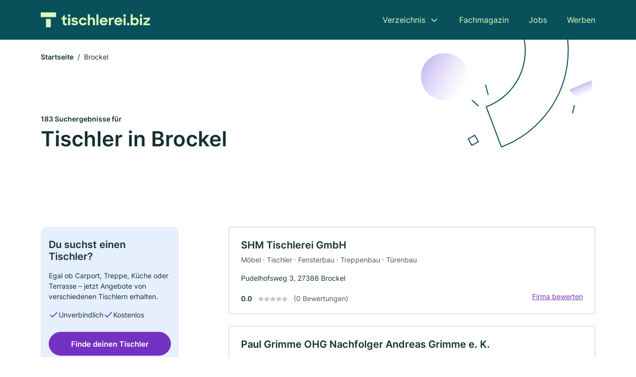

--- FILE ---
content_type: text/html; charset=utf-8
request_url: https://www.tischlerei.biz/brockel
body_size: 10282
content:
<!DOCTYPE html><html lang="de"><head><meta charset="utf-8"><meta http-equiv="X-UA-Compatible" content="IE=edge,chrome=1"><meta name="viewport" content="width=device-width, initial-scale=1, shrink-to-fit=no"><title>✅ Tischler und Schreiner in Brockel ► {count] Top Tischler</title><meta name="description" content="Top bewertete Tischler und Schreiner in Brockel für dein Projekt finden. Inkl. Bewertungen ★ und Kontaktdaten ☎"><meta name="robots" content="noindex, follow"><link rel="preconnect" href="https://cdn.consentmanager.net"><link rel="preconnect" href="https://cdn.firmenweb.de"><link rel="preconnect" href="https://img.firmenweb.de"><link rel="preconnect" href="https://traffic.firmenweb.de"><link rel="preconnect" href="https://traffic.pages24.io"><meta property="og:type" content="website"><meta property="og:locale" content="de_DE"><meta property="og:title" content="✅ Tischler und Schreiner in Brockel ► {count] Top Tischler"><meta property="og:description" content="Top bewertete Tischler und Schreiner in Brockel für dein Projekt finden. Inkl. Bewertungen ★ und Kontaktdaten ☎"><meta property="og:site_name" content="✅ Tischler und Schreiner in Brockel ► {count] Top Tischler"><meta property="og:url" content=""><meta property="og:image" content=""><meta name="twitter:card" content="summary"><meta name="twitter:site" content="@"><meta name="twitter:title" content="✅ Tischler und Schreiner in Brockel ► {count] Top Tischler"><meta name="twitter:description" content="Top bewertete Tischler und Schreiner in Brockel für dein Projekt finden. Inkl. Bewertungen ★ und Kontaktdaten ☎"><meta name="twitter:image" content=""><link rel="shortcut icon" href="https://cdn.firmenweb.de/assets/tischlerei.biz/favicon.ico" type="image/x-icon"><link rel="stylesheet" type="text/css" href="/css/style-ZPXEFE3B.css"></head><body><header class="page-header" role="banner"><div class="container"><nav aria-label="Hauptnavigation"><a class="logo" href="/" aria-label="Zur Startseite von Tischlerei.biz" data-dark="https://cdn.firmenweb.de/assets/tischlerei.biz/logo.svg" data-light="https://cdn.firmenweb.de/assets/tischlerei.biz/logo/secondary.svg"><img src="https://cdn.firmenweb.de/assets/tischlerei.biz/logo.svg" alt="Tischlerei.biz Logo"></a><ul class="navigate" role="menubar"><li class="dropdown" id="directory-dropdown"><button role="menuitem" aria-haspopup="true" aria-expanded="false" aria-controls="directory-menu">Verzeichnis</button><ul id="directory-menu" role="menu"><li role="none"><a href="/staedte" role="menuitem">Alle Städte</a></li><li role="none"><a href="/deutschland" role="menuitem">Alle Firmen</a></li></ul></li><li role="none"><a href="/magazin" role="menuitem">Fachmagazin</a></li><li role="none"><a href="/jobs" role="menuitem">Jobs</a></li><li role="none"><a href="/werben" role="menuitem">Werben</a></li></ul><div class="search-icon" role="button" tabindex="0" aria-label="Suche öffnen"><svg xmlns="http://www.w3.org/2000/svg" width="18" height="18" viewBox="0 0 24 24" fill="none" stroke="currentColor" stroke-width="2" stroke-linecap="round" stroke-linejoin="round" class="feather feather-search"><circle cx="11" cy="11" r="8"></circle><line x1="21" y1="21" x2="16.65" y2="16.65"></line></svg></div><div class="menu-icon" role="button" tabindex="0" aria-expanded="false" aria-label="Menü öffnen"><span></span></div></nav><div class="mobile-nav"></div><div class="search-nav"><button class="btn-close s-close" tabindex="0" type="button" aria-label="Schließen"><svg xmlns="http://www.w3.org/2000/svg" width="35" height="35" viewBox="0 0 24 24" fill="none" stroke="#0a505b" stroke-width="2" stroke-linecap="round" stroke-linejoin="round" class="feather feather-x"><line x1="18" y1="6" x2="6" y2="18"></line><line x1="6" y1="6" x2="18" y2="18"></line></svg></button><form class="form-search"><div class="select-icon"><svg xmlns="http://www.w3.org/2000/svg" width="16" height="16" viewBox="0 0 24 24" fill="none" stroke="currentColor" stroke-width="2" stroke-linecap="round" stroke-linejoin="round" class="feather feather-search" aria-hidden="true" focusable="false"><circle cx="11" cy="11" r="8"></circle><line x1="21" y1="21" x2="16.65" y2="16.65"></line></svg><label class="visually-hidden" for="keyword-select-layout">Keyword auswählen</label><select class="autocomplete-keywords" id="keyword-select-layout"><option value="moebel">Möbel</option><option value="tischler">Tischler</option><option value="tuerenbau">Türenbau</option><option value="treppenbau">Treppenbau</option><option value="kuechen">Küchen</option><option value="fensterbau">Fensterbau</option><option value="brandschutz">Brandschutz</option><option value="zimmerei">Zimmerei</option><option value="innenausbau">Innenausbau</option><option value="bautischlerei">Bautischlerei</option><option value="ladenbau">Ladenbau</option><option value="holzbau">Holzbau</option><option value="dachdecker">Dachdecker</option><option value="bodenleger">Bodenleger</option><option value="trockenbau">Trockenbau</option><option value="entruempelung">Entrümpelung</option><option value="bauunternehmen">Bauunternehmen</option><option value="sanierungen">Sanierungen</option><option value="haustueren">Haustüren</option><option value="schlosserei">Schlosserei</option></select></div><div class="input-icon"><svg xmlns="http://www.w3.org/2000/svg" width="16" height="16" viewBox="0 0 24 24" fill="none" stroke="currentColor" stroke-width="2" stroke-linecap="round" stroke-linejoin="round" class="feather feather-map-pin" aria-hidden="true" focusable="false"><path d="M21 10c0 7-9 13-9 13s-9-6-9-13a9 9 0 0 1 18 0z"></path><circle cx="12" cy="10" r="3"></circle></svg><label class="visually-hidden" for="location-input-layout">Suche nach Ort</label><input class="autocomplete-locations" id="location-input-layout" type="search" autocorrect="off" autocomplete="off" autocapitalize="off"></div><button type="submit">Suchen</button></form></div></div></header><div class="spacer"></div><main><div class="page-search"><script type="application/ld+json">{"@context":"https://schema.org","@type":"CollectionPage","mainEntity":{"@type":"ItemList","name":"✅ Tischler und Schreiner in Brockel ► {count] Top Tischler","itemListElement":[{"@type":"ListItem","position":1,"url":"https://www.tischlerei.biz/brockel/shm-tischlerei-gmbh-293960.html","item":{"@context":"https://schema.org","@type":"HomeAndConstructionBusiness","name":"SHM Tischlerei GmbH","url":"https://www.tischlerei.biz/brockel/shm-tischlerei-gmbh-293960.html","address":{"@type":"PostalAddress","streetAddress":"Pudelhofsweg 3","addressLocality":"Brockel","postalCode":"27386","addressCountry":"Deutschland"},"geo":{"@type":"GeoCoordinates","latitude":53.098773,"longitude":9.524827},"potentialAction":{"@type":"ReviewAction","target":{"@type":"EntryPoint","urlTemplate":"https://www.tischlerei.biz/brockel/shm-tischlerei-gmbh-293960.html#bewertung"}},"sameAs":[],"telephone":"+4942662907","faxNumber":"+4942662908","openingHoursSpecification":[],"hasOfferCatalog":{"@type":"OfferCatalog","name":"SHM Tischlerei GmbH","itemListElement":[{"@type":"Offer","itemOffered":{"@type":"Service","name":"Möbel","identifier":"moebel"}},{"@type":"Offer","itemOffered":{"@type":"Service","name":"Tischler","identifier":"tischler"}},{"@type":"Offer","itemOffered":{"@type":"Service","name":"Fensterbau","identifier":"fensterbau"}},{"@type":"Offer","itemOffered":{"@type":"Service","name":"Treppenbau","identifier":"treppenbau"}},{"@type":"Offer","itemOffered":{"@type":"Service","name":"Türenbau","identifier":"tuerenbau"}}]}}},{"@type":"ListItem","position":2,"url":"https://www.tischlerei.biz/brockel/paul-grimme-293938.html","item":{"@context":"https://schema.org","@type":"HomeAndConstructionBusiness","name":"Paul Grimme OHG Nachfolger Andreas Grimme e. K.","url":"https://www.tischlerei.biz/brockel/paul-grimme-293938.html","address":{"@type":"PostalAddress","streetAddress":"Ostende 7","addressLocality":"Brockel","postalCode":"27386","addressCountry":"Deutschland"},"geo":{"@type":"GeoCoordinates","latitude":53.091256,"longitude":9.52578},"potentialAction":{"@type":"ReviewAction","target":{"@type":"EntryPoint","urlTemplate":"https://www.tischlerei.biz/brockel/paul-grimme-293938.html#bewertung"}},"sameAs":[],"telephone":"+494266332","faxNumber":"+494266544","openingHoursSpecification":[]}},{"@type":"ListItem","position":3,"url":"https://www.tischlerei.biz/bothel/tsl-tischler-service-luedemann-aWMUhl.html","item":{"@context":"https://schema.org","@type":"HomeAndConstructionBusiness","name":"TSL Tischler Service Lüdemann","url":"https://www.tischlerei.biz/bothel/tsl-tischler-service-luedemann-aWMUhl.html","address":{"@type":"PostalAddress","streetAddress":"Bussardweg 2","addressLocality":"Brockel","postalCode":"27386","addressCountry":"Deutschland"},"geo":{"@type":"GeoCoordinates","latitude":53.1028407,"longitude":9.5143255},"potentialAction":{"@type":"ReviewAction","target":{"@type":"EntryPoint","urlTemplate":"https://www.tischlerei.biz/bothel/tsl-tischler-service-luedemann-aWMUhl.html#bewertung"}},"sameAs":[],"telephone":"+491747426626","openingHoursSpecification":[]}},{"@type":"ListItem","position":4,"url":"https://www.tischlerei.biz/bothel/harald-luedemann-aWMYUK.html","item":{"@context":"https://schema.org","@type":"HomeAndConstructionBusiness","name":"Harald Lüdemann","url":"https://www.tischlerei.biz/bothel/harald-luedemann-aWMYUK.html","address":{"@type":"PostalAddress","streetAddress":"Hauptstraße 21","addressLocality":"Brockel","postalCode":"27386","addressCountry":"Deutschland"},"geo":{"@type":"GeoCoordinates","latitude":53.07414,"longitude":9.50441},"potentialAction":{"@type":"ReviewAction","target":{"@type":"EntryPoint","urlTemplate":"https://www.tischlerei.biz/bothel/harald-luedemann-aWMYUK.html#bewertung"}},"sameAs":[],"telephone":"+494266593","openingHoursSpecification":[]}},{"@type":"ListItem","position":5,"url":"https://www.tischlerei.biz/bothel/hans-lordieck-tischlermeister-aWMUgF.html","item":{"@context":"https://schema.org","@type":"HomeAndConstructionBusiness","name":"Hans Lordieck Tischlermeister","url":"https://www.tischlerei.biz/bothel/hans-lordieck-tischlermeister-aWMUgF.html","address":{"@type":"PostalAddress","streetAddress":"Asternweg 3","addressLocality":"Hemsbünde","postalCode":"27386","addressCountry":"Deutschland"},"geo":{"@type":"GeoCoordinates","latitude":53.08940330000001,"longitude":9.4747712},"potentialAction":{"@type":"ReviewAction","target":{"@type":"EntryPoint","urlTemplate":"https://www.tischlerei.biz/bothel/hans-lordieck-tischlermeister-aWMUgF.html#bewertung"}},"sameAs":[],"telephone":"+494266382","openingHoursSpecification":[]}},{"@type":"ListItem","position":6,"url":"https://www.tischlerei.biz/bothel/zimmerei-rathjen-gmbh-2035176.html","item":{"@context":"https://schema.org","@type":"HomeAndConstructionBusiness","name":"Zimmerei Rathjen GmbH","url":"https://www.tischlerei.biz/bothel/zimmerei-rathjen-gmbh-2035176.html","address":{"@type":"PostalAddress","streetAddress":"Dorfstr. 24","addressLocality":"Bothel","postalCode":"27386","addressCountry":"Deutschland"},"geo":{"@type":"GeoCoordinates","latitude":53.073121,"longitude":9.500517},"potentialAction":{"@type":"ReviewAction","target":{"@type":"EntryPoint","urlTemplate":"https://www.tischlerei.biz/bothel/zimmerei-rathjen-gmbh-2035176.html#bewertung"}},"sameAs":[],"telephone":"04266/1611","openingHoursSpecification":[]}},{"@type":"ListItem","position":7,"url":"https://www.tischlerei.biz/scheessel/kroeger-rolf-tischlermeister-aWMUgE.html","item":{"@context":"https://schema.org","@type":"HomeAndConstructionBusiness","name":"Kröger Rolf Tischlermeister","url":"https://www.tischlerei.biz/scheessel/kroeger-rolf-tischlermeister-aWMUgE.html","address":{"@type":"PostalAddress","streetAddress":"Lange Str. 67","addressLocality":"Scheeßel","postalCode":"27383","addressCountry":"Deutschland"},"geo":{"@type":"GeoCoordinates","latitude":53.1263638,"longitude":9.4881786},"potentialAction":{"@type":"ReviewAction","target":{"@type":"EntryPoint","urlTemplate":"https://www.tischlerei.biz/scheessel/kroeger-rolf-tischlermeister-aWMUgE.html#bewertung"}},"sameAs":[],"telephone":"+4942635278","faxNumber":"04263-985106","openingHoursSpecification":[],"hasOfferCatalog":{"@type":"OfferCatalog","name":"Kröger Rolf Tischlermeister","itemListElement":[{"@type":"Offer","itemOffered":{"@type":"Service","name":"Tischler","identifier":"tischler"}},{"@type":"Offer","itemOffered":{"@type":"Service","name":"Fensterbau","identifier":"fensterbau"}},{"@type":"Offer","itemOffered":{"@type":"Service","name":"Möbel","identifier":"moebel"}},{"@type":"Offer","itemOffered":{"@type":"Service","name":"Treppenbau","identifier":"treppenbau"}},{"@type":"Offer","itemOffered":{"@type":"Service","name":"Türenbau","identifier":"tuerenbau"}}]}}},{"@type":"ListItem","position":8,"url":"https://www.tischlerei.biz/bothel/joerg-bartels-holzbau-gmbh-aWMYUL.html","item":{"@context":"https://schema.org","@type":"HomeAndConstructionBusiness","name":"Jörg Bartels Holzbau GmbH","url":"https://www.tischlerei.biz/bothel/joerg-bartels-holzbau-gmbh-aWMYUL.html","address":{"@type":"PostalAddress","streetAddress":"Hasseler Str. 42","addressLocality":"Bothel","postalCode":"27386","addressCountry":"Deutschland"},"geo":{"@type":"GeoCoordinates","latitude":53.0651055,"longitude":9.4982392},"potentialAction":{"@type":"ReviewAction","target":{"@type":"EntryPoint","urlTemplate":"https://www.tischlerei.biz/bothel/joerg-bartels-holzbau-gmbh-aWMYUL.html#bewertung"}},"sameAs":[],"telephone":"+49426694266","openingHoursSpecification":[]}},{"@type":"ListItem","position":9,"url":"https://www.tischlerei.biz/hemsbuende/schaklewski-dachbau-ek-1777707.html","item":{"@context":"https://schema.org","@type":"HomeAndConstructionBusiness","name":"Schaklewski-Dachbau e. K.","url":"https://www.tischlerei.biz/hemsbuende/schaklewski-dachbau-ek-1777707.html","address":{"@type":"PostalAddress","streetAddress":"Rotenburger Str. 39","addressLocality":"Hemsbünde","postalCode":"27386","addressCountry":"Deutschland"},"geo":{"@type":"GeoCoordinates","latitude":53.0931409,"longitude":9.4563646},"potentialAction":{"@type":"ReviewAction","target":{"@type":"EntryPoint","urlTemplate":"https://www.tischlerei.biz/hemsbuende/schaklewski-dachbau-ek-1777707.html#bewertung"}},"sameAs":[],"telephone":"+4942661693","faxNumber":"+494266954347","openingHoursSpecification":[]}},{"@type":"ListItem","position":10,"url":"https://www.tischlerei.biz/hemsbuende/tischlerei-hansemann-4401868.html","item":{"@context":"https://schema.org","@type":"HomeAndConstructionBusiness","name":"Tischlerei Hansemann","url":"https://www.tischlerei.biz/hemsbuende/tischlerei-hansemann-4401868.html","address":{"@type":"PostalAddress","streetAddress":"Worth 15","addressLocality":"Hemsbünde","postalCode":"27386","addressCountry":"Deutschland"},"geo":{"@type":"GeoCoordinates","latitude":53.0875129,"longitude":9.4488565},"potentialAction":{"@type":"ReviewAction","target":{"@type":"EntryPoint","urlTemplate":"https://www.tischlerei.biz/hemsbuende/tischlerei-hansemann-4401868.html#bewertung"}},"sameAs":[],"telephone":"04261/62231","faxNumber":"04261/64511","openingHoursSpecification":[],"hasOfferCatalog":{"@type":"OfferCatalog","name":"Tischlerei Hansemann","itemListElement":[{"@type":"Offer","itemOffered":{"@type":"Service","name":"Möbel","identifier":"moebel"}},{"@type":"Offer","itemOffered":{"@type":"Service","name":"Tischler","identifier":"tischler"}},{"@type":"Offer","itemOffered":{"@type":"Service","name":"Brandschutz","identifier":"brandschutz"}},{"@type":"Offer","itemOffered":{"@type":"Service","name":"Fensterbau","identifier":"fensterbau"}},{"@type":"Offer","itemOffered":{"@type":"Service","name":"Treppenbau","identifier":"treppenbau"}},{"@type":"Offer","itemOffered":{"@type":"Service","name":"Türenbau","identifier":"tuerenbau"}}]}}},{"@type":"ListItem","position":11,"url":"https://www.tischlerei.biz/hemsbuende/hans-moeller-293996.html","item":{"@context":"https://schema.org","@type":"HomeAndConstructionBusiness","name":"Hans-Hermann Möller Zimmereibetrieb und Sägewerk","url":"https://www.tischlerei.biz/hemsbuende/hans-moeller-293996.html","address":{"@type":"PostalAddress","streetAddress":"Rodaustr. 30","addressLocality":"Hemsbünde","postalCode":"27386","addressCountry":"Deutschland"},"geo":{"@type":"GeoCoordinates","latitude":53.078185,"longitude":9.443989},"potentialAction":{"@type":"ReviewAction","target":{"@type":"EntryPoint","urlTemplate":"https://www.tischlerei.biz/hemsbuende/hans-moeller-293996.html#bewertung"}},"sameAs":[],"telephone":"+49426182795","faxNumber":"+4942618705","openingHoursSpecification":[]}},{"@type":"ListItem","position":12,"url":"https://www.tischlerei.biz/hemslingen/andreas-roehrs-gmbh-tischlerei-908494.html","item":{"@context":"https://schema.org","@type":"HomeAndConstructionBusiness","name":"Andreas Röhrs GmbH Tischlerei","url":"https://www.tischlerei.biz/hemslingen/andreas-roehrs-gmbh-tischlerei-908494.html","address":{"@type":"PostalAddress","streetAddress":"Lindenstr. 2","addressLocality":"Hemslingen","postalCode":"27386","addressCountry":"Deutschland"},"geo":{"@type":"GeoCoordinates","latitude":53.088644,"longitude":9.600281},"potentialAction":{"@type":"ReviewAction","target":{"@type":"EntryPoint","urlTemplate":"https://www.tischlerei.biz/hemslingen/andreas-roehrs-gmbh-tischlerei-908494.html#bewertung"}},"sameAs":[],"telephone":"+494266981042","faxNumber":"+494266981068","openingHoursSpecification":[],"hasOfferCatalog":{"@type":"OfferCatalog","name":"Andreas Röhrs GmbH Tischlerei","itemListElement":[{"@type":"Offer","itemOffered":{"@type":"Service","name":"Tischler","identifier":"tischler"}},{"@type":"Offer","itemOffered":{"@type":"Service","name":"Fensterbau","identifier":"fensterbau"}},{"@type":"Offer","itemOffered":{"@type":"Service","name":"Küchen","identifier":"kuechen"}},{"@type":"Offer","itemOffered":{"@type":"Service","name":"Möbel","identifier":"moebel"}},{"@type":"Offer","itemOffered":{"@type":"Service","name":"Treppenbau","identifier":"treppenbau"}},{"@type":"Offer","itemOffered":{"@type":"Service","name":"Türenbau","identifier":"tuerenbau"}}]}}},{"@type":"ListItem","position":13,"url":"https://www.tischlerei.biz/scheessel/kroeger-holzbau-gmbh-aWMUhW.html","item":{"@context":"https://schema.org","@type":"HomeAndConstructionBusiness","name":"Kröger Holzbau GmbH","url":"https://www.tischlerei.biz/scheessel/kroeger-holzbau-gmbh-aWMUhW.html","address":{"@type":"PostalAddress","streetAddress":"Tavenhorn 27","addressLocality":"Scheeßel","postalCode":"27383","addressCountry":"Deutschland"},"geo":{"@type":"GeoCoordinates","latitude":53.15483159999999,"longitude":9.5423188},"potentialAction":{"@type":"ReviewAction","target":{"@type":"EntryPoint","urlTemplate":"https://www.tischlerei.biz/scheessel/kroeger-holzbau-gmbh-aWMUhW.html#bewertung"}},"sameAs":[],"telephone":"+4942638264","openingHoursSpecification":[]}},{"@type":"ListItem","position":14,"url":"https://www.tischlerei.biz/rotenburg/koester-einrichtungen-gmbh-aYAm3D.html","item":{"@context":"https://schema.org","@type":"HomeAndConstructionBusiness","name":"Köster Einrichtungen GmbH","url":"https://www.tischlerei.biz/rotenburg/koester-einrichtungen-gmbh-aYAm3D.html","address":{"@type":"PostalAddress","streetAddress":"Bartelsdorfer Straße 1","addressLocality":"Rotenburg (Wümme)","postalCode":"27356","addressCountry":"Deutschland"},"geo":{"@type":"GeoCoordinates","latitude":53.12067,"longitude":9.42637},"potentialAction":{"@type":"ReviewAction","target":{"@type":"EntryPoint","urlTemplate":"https://www.tischlerei.biz/rotenburg/koester-einrichtungen-gmbh-aYAm3D.html#bewertung"}},"sameAs":[],"telephone":"04261/840690","faxNumber":"04261/8406990","openingHoursSpecification":[],"hasOfferCatalog":{"@type":"OfferCatalog","name":"Köster Einrichtungen GmbH","itemListElement":[{"@type":"Offer","itemOffered":{"@type":"Service","name":"Tischler","identifier":"tischler"}},{"@type":"Offer","itemOffered":{"@type":"Service","name":"Küchen","identifier":"kuechen"}},{"@type":"Offer","itemOffered":{"@type":"Service","name":"Möbel","identifier":"moebel"}}]}}},{"@type":"ListItem","position":15,"url":"https://www.tischlerei.biz/rotenburg/ballreich-holzbau-aWMUhP.html","item":{"@context":"https://schema.org","@type":"HomeAndConstructionBusiness","name":"Ballreich Holzbau","url":"https://www.tischlerei.biz/rotenburg/ballreich-holzbau-aWMUhP.html","address":{"@type":"PostalAddress","streetAddress":"Industriestraße 17","addressLocality":"Rotenburg","postalCode":"27356","addressCountry":"Deutschland"},"geo":{"@type":"GeoCoordinates","latitude":53.1232941,"longitude":9.4269266},"potentialAction":{"@type":"ReviewAction","target":{"@type":"EntryPoint","urlTemplate":"https://www.tischlerei.biz/rotenburg/ballreich-holzbau-aWMUhP.html#bewertung"}},"sameAs":[],"telephone":"+4917670617390","openingHoursSpecification":[]}},{"@type":"ListItem","position":16,"url":"https://www.tischlerei.biz/rotenburg/tischlerei-uwe-sprenger-aWMUgk.html","item":{"@context":"https://schema.org","@type":"HomeAndConstructionBusiness","name":"Tischlerei Uwe Sprenger","url":"https://www.tischlerei.biz/rotenburg/tischlerei-uwe-sprenger-aWMUgk.html","address":{"@type":"PostalAddress","streetAddress":"Hirtenweg 46","addressLocality":"Rotenburg","postalCode":"27356","addressCountry":"Deutschland"},"geo":{"@type":"GeoCoordinates","latitude":53.1232345,"longitude":9.425151699999999},"potentialAction":{"@type":"ReviewAction","target":{"@type":"EntryPoint","urlTemplate":"https://www.tischlerei.biz/rotenburg/tischlerei-uwe-sprenger-aWMUgk.html#bewertung"}},"sameAs":[],"telephone":"+494261630144","openingHoursSpecification":[]}},{"@type":"ListItem","position":17,"url":"https://www.tischlerei.biz/rotenburg/uwe-sprenger-5411919.html","item":{"@context":"https://schema.org","@type":"HomeAndConstructionBusiness","name":"Uwe Sprenger","url":"https://www.tischlerei.biz/rotenburg/uwe-sprenger-5411919.html","address":{"@type":"PostalAddress","streetAddress":"Scheeßeler Weg 21","addressLocality":"Rotenburg an der Wümme","postalCode":"27356","addressCountry":"Deutschland"},"geo":{"@type":"GeoCoordinates","latitude":53.1174051,"longitude":9.4165183},"potentialAction":{"@type":"ReviewAction","target":{"@type":"EntryPoint","urlTemplate":"https://www.tischlerei.biz/rotenburg/uwe-sprenger-5411919.html#bewertung"}},"sameAs":[],"telephone":"0172/4191441","faxNumber":"04261/851786","openingHoursSpecification":[],"hasOfferCatalog":{"@type":"OfferCatalog","name":"Uwe Sprenger","itemListElement":[{"@type":"Offer","itemOffered":{"@type":"Service","name":"Möbel","identifier":"moebel"}}]}}},{"@type":"ListItem","position":18,"url":"https://www.tischlerei.biz/scheessel/michael-bassen-tischlerei-5962902.html","item":{"@context":"https://schema.org","@type":"HomeAndConstructionBusiness","name":"Michael Bassen Tischlerei","url":"https://www.tischlerei.biz/scheessel/michael-bassen-tischlerei-5962902.html","address":{"@type":"PostalAddress","streetAddress":"Alte Dorfstraße 10","addressLocality":"Scheeßel","postalCode":"27383","addressCountry":"Deutschland"},"geo":{"@type":"GeoCoordinates","latitude":53.1543971,"longitude":9.57073},"potentialAction":{"@type":"ReviewAction","target":{"@type":"EntryPoint","urlTemplate":"https://www.tischlerei.biz/scheessel/michael-bassen-tischlerei-5962902.html#bewertung"}},"sameAs":[],"telephone":"+49426394031","faxNumber":"+49426394032","openingHoursSpecification":[],"hasOfferCatalog":{"@type":"OfferCatalog","name":"Michael Bassen Tischlerei","itemListElement":[{"@type":"Offer","itemOffered":{"@type":"Service","name":"Tischler","identifier":"tischler"}},{"@type":"Offer","itemOffered":{"@type":"Service","name":"Brandschutz","identifier":"brandschutz"}},{"@type":"Offer","itemOffered":{"@type":"Service","name":"Fensterbau","identifier":"fensterbau"}},{"@type":"Offer","itemOffered":{"@type":"Service","name":"Möbel","identifier":"moebel"}},{"@type":"Offer","itemOffered":{"@type":"Service","name":"Treppenbau","identifier":"treppenbau"}},{"@type":"Offer","itemOffered":{"@type":"Service","name":"Türenbau","identifier":"tuerenbau"}}]}}},{"@type":"ListItem","position":19,"url":"https://www.tischlerei.biz/rotenburg/zimmerei-lueders-gmbh-293377.html","item":{"@context":"https://schema.org","@type":"HomeAndConstructionBusiness","name":"Zimmerei Lüders GmbH","url":"https://www.tischlerei.biz/rotenburg/zimmerei-lueders-gmbh-293377.html","address":{"@type":"PostalAddress","streetAddress":"Vorm Lintel 8","addressLocality":"Rotenburg","postalCode":"27365","addressCountry":"Deutschland"},"geo":{"@type":"GeoCoordinates","latitude":53.0920999,"longitude":9.4085079},"potentialAction":{"@type":"ReviewAction","target":{"@type":"EntryPoint","urlTemplate":"https://www.tischlerei.biz/rotenburg/zimmerei-lueders-gmbh-293377.html#bewertung"}},"sameAs":[],"telephone":"04261/82133","faxNumber":"04261/8055","openingHoursSpecification":[]}},{"@type":"ListItem","position":20,"url":"https://www.tischlerei.biz/rotenburg/georg-meyer-3428075.html","item":{"@context":"https://schema.org","@type":"HomeAndConstructionBusiness","name":"Georg Meyer Eisenwarengroßhandel Inh. Heidi Meyer","url":"https://www.tischlerei.biz/rotenburg/georg-meyer-3428075.html","address":{"@type":"PostalAddress","streetAddress":"Am Kamp 11","addressLocality":"Rotenburg","postalCode":"27356","addressCountry":"Deutschland"},"geo":{"@type":"GeoCoordinates","latitude":53.1173405,"longitude":9.4111369},"potentialAction":{"@type":"ReviewAction","target":{"@type":"EntryPoint","urlTemplate":"https://www.tischlerei.biz/rotenburg/georg-meyer-3428075.html#bewertung"}},"sameAs":[],"telephone":"04261/6083","faxNumber":"04261/6010","openingHoursSpecification":[]}}]}}</script><header><div class="container"><div class="decorative-svg" aria-hidden="true"><svg xmlns="http://www.w3.org/2000/svg" width="348" height="220"><defs><linearGradient id="b" x1=".5" x2=".5" y2="1" gradientUnits="objectBoundingBox"><stop offset="0" stop-color="#cabcf3"/><stop offset="1" stop-color="#fff" stop-opacity=".604"/></linearGradient><clipPath id="a"><path data-name="Rectangle 3310" transform="translate(798 80)" fill="none" stroke="#707070" d="M0 0h348v220H0z"/></clipPath></defs><g data-name="Mask Group 14359" transform="translate(-798 -80)" clip-path="url(#a)"><g data-name="Group 22423" transform="rotate(165.02 874.682 272.94)"><path data-name="Path 15020" d="M47.622 16.8a23.657 23.657 0 0 1-23.811 23.807C9.759 40.411 0 29.872 0 16.8c1.19-.106 47.473-.431 47.622 0Z" transform="rotate(172 307.555 182.771)" fill="url(#b)"/><path data-name="Line 817" fill="none" stroke="#0a505b" stroke-linecap="round" stroke-linejoin="round" stroke-width="2" d="m795.764 356.904-.053-19.918"/><path data-name="Line 818" fill="none" stroke="#0a505b" stroke-linecap="round" stroke-linejoin="round" stroke-width="2" d="m829.784 334.186-8.987-14.086"/><path data-name="Line 822" fill="none" stroke="#0a505b" stroke-linecap="round" stroke-linejoin="round" stroke-width="2" d="m633.804 270.827 7.276-13.579"/><path data-name="Path 15022" d="M628.065 350.2a207.307 207.307 0 0 0 22.517 207.394l69.559-51.25a121 121 0 0 1 85.573-192.2l-8.458-85.986A207.307 207.307 0 0 0 628.066 350.2" fill="none" stroke="#0a505b" stroke-width="2"/><g data-name="Rectangle 2717" fill="none" stroke="#0a505b" stroke-width="2"><path stroke="none" d="m858.727 261.827-16.495 4.113-4.113-16.495 16.495-4.113z"/><path d="m857.515 261.099-14.555 3.628-3.628-14.554 14.554-3.629z"/></g><circle data-name="Ellipse 374" cx="47.498" cy="47.498" r="47.498" transform="rotate(135 387.366 391.581)" fill="url(#b)"/></g></g></svg>
</div><nav aria-label="Brotkrumen"><ol class="breadcrumb"><li class="breadcrumb-item"><a href="https://www.tischlerei.biz">Startseite</a></li><li class="breadcrumb-item active" aria-current="page">Brockel</li></ol></nav><script type="application/ld+json">{
    "@context": "https://schema.org",
    "@type": "BreadcrumbList",
    "itemListElement": [{"@type":"ListItem","position":1,"name":"Startseite","item":"https://www.tischlerei.biz"},{"@type":"ListItem","position":2,"name":"Brockel","item":"https://www.tischlerei.biz/brockel"}]
}</script><h1><small>183 Suchergebnisse für </small><br>Tischler in Brockel</h1><div class="callout-sm-mobile"><div class="block-callout-sm"><h2 class="title">Du suchst einen Tischler?</h2><p class="txt">Egal ob Carport, Treppe, Küche oder Terrasse – jetzt Angebote von verschiedenen Tischlern erhalten.</p><ul class="facts"><li><svg xmlns="http://www.w3.org/2000/svg" width="24" height="24" viewBox="0 0 24 24" fill="none" stroke="currentColor" stroke-width="2" stroke-linecap="round" stroke-linejoin="round" class="feather feather-check" aria-hidden="true" focusable="false"><polyline points="20 6 9 17 4 12"></polyline></svg><span>Unverbindlich</span></li><li><svg xmlns="http://www.w3.org/2000/svg" width="24" height="24" viewBox="0 0 24 24" fill="none" stroke="currentColor" stroke-width="2" stroke-linecap="round" stroke-linejoin="round" class="feather feather-check" aria-hidden="true" focusable="false"><polyline points="20 6 9 17 4 12"></polyline></svg><span>Kostenlos</span></li></ul><button class="btn btn-primary" type="button" data-klickstrecke="https://klickstrecke.digitaleseiten.de/tischler-schreiner?partner=firmenweb&amp;source=https%3A%2F%2Fwww.tischlerei.biz%2Fbrockel" aria-label="Jetzt anfragen">Finde deinen Tischler</button></div></div></div></header><div class="filter-spec-mobile"></div><div class="container"><div class="search-results"><aside class="filters" role="complementary" aria-label="Filteroptionen"><div class="block-callout-sm"><h2 class="title">Du suchst einen Tischler?</h2><p class="txt">Egal ob Carport, Treppe, Küche oder Terrasse – jetzt Angebote von verschiedenen Tischlern erhalten.</p><ul class="facts"><li><svg xmlns="http://www.w3.org/2000/svg" width="24" height="24" viewBox="0 0 24 24" fill="none" stroke="currentColor" stroke-width="2" stroke-linecap="round" stroke-linejoin="round" class="feather feather-check" aria-hidden="true" focusable="false"><polyline points="20 6 9 17 4 12"></polyline></svg><span>Unverbindlich</span></li><li><svg xmlns="http://www.w3.org/2000/svg" width="24" height="24" viewBox="0 0 24 24" fill="none" stroke="currentColor" stroke-width="2" stroke-linecap="round" stroke-linejoin="round" class="feather feather-check" aria-hidden="true" focusable="false"><polyline points="20 6 9 17 4 12"></polyline></svg><span>Kostenlos</span></li></ul><button class="btn btn-primary" type="button" data-klickstrecke="https://klickstrecke.digitaleseiten.de/tischler-schreiner?partner=firmenweb&amp;source=https%3A%2F%2Fwww.tischlerei.biz%2Fbrockel" aria-label="Jetzt anfragen">Finde deinen Tischler</button></div><div class="filter"><h2 class="h4 title">Suchen</h2><form class="form-search"><div class="input-icon"><svg xmlns="http://www.w3.org/2000/svg" width="16" height="16" viewBox="0 0 24 24" fill="none" stroke="currentColor" stroke-width="2" stroke-linecap="round" stroke-linejoin="round" class="feather feather-map-pin" aria-hidden="true" focusable="false"><path d="M21 10c0 7-9 13-9 13s-9-6-9-13a9 9 0 0 1 18 0z"></path><circle cx="12" cy="10" r="3"></circle></svg><label class="visually-hidden" for="location-input">Suche nach Ort</label><input class="autocomplete-locations" id="location-input" type="search" name="city" autocorrect="off" autocomplete="off" autocapitalize="off"></div><button class="btn btn-primary" type="submit">Suchen</button></form></div><div class="filter"><button class="expand" type="button" aria-controls="keywords-filters-panel" aria-expanded="true">Spezialisierung</button><div class="filter-spec" id="keywords-filters-panel"><ul><li><a href="/moebel-in-brockel">Möbel (44)</a></li><li><a href="/tischler-in-brockel">Tischler (40)</a></li><li><a href="/fensterbau-in-brockel">Fensterbau (33)</a></li><li><a href="/tuerenbau-in-brockel">Türenbau (33)</a></li><li><a href="/treppenbau-in-brockel">Treppenbau (28)</a></li><li><a href="/kuechen-in-brockel">Küchen (17)</a></li><li><a href="/brandschutz-in-brockel">Brandschutz (16)</a></li><li><a href="/ladenbau-in-brockel">Ladenbau (1)</a></li></ul></div></div><div class="filter"><button class="expand" type="button" aria-controls="location-filters-panel" aria-expanded="true">In der Nähe</button><div class="filter-city" id="location-filters-panel"><ul><li><a href="/schneverdingen">Schneverdingen (17)</a></li><li><a href="/visselhoevede">Visselhövede (15)</a></li><li><a href="/rotenburg">Rotenburg (15)</a></li><li><a href="/kirchlinteln">Kirchlinteln (12)</a></li><li><a href="/neuenkirchen-lueneburger-heide">Neuenkirchen (Lüneburger Heide) (11)</a></li><li><a href="/dohren-nordheide">Dohren (Nordheide) (11)</a></li><li><a href="/soltau">Soltau (10)</a></li><li><a href="/ahausen">Ahausen (9)</a></li><li><a href="/fintel">Fintel (9)</a></li><li><a href="/scheessel">Scheeßel (9)</a></li></ul></div></div></aside><section class="results" aria-label="Suchergebnisse"><div class="profiles"><article class="profile" tabindex="0" onclick="location.href='/brockel/shm-tischlerei-gmbh-293960.html'" onkeydown="if(event.key === 'Enter' || event.key === ' ') {location.href='/brockel/shm-tischlerei-gmbh-293960.html'}" role="link"><h2 class="name">SHM Tischlerei GmbH</h2><p class="services">Möbel · Tischler · Fensterbau · Treppenbau · Türenbau</p><address class="address">Pudelhofsweg 3,  27386 Brockel</address><div class="rating"><strong class="avg">0.0</strong><div class="ratingstars"><span aria-hidden="true"><svg xmlns="http://www.w3.org/2000/svg" width="12" height="11.412" viewBox="0 0 12 11.412"><path id="star" d="M8,2,9.854,5.756,14,6.362,11,9.284l.708,4.128L8,11.462l-3.708,1.95L5,9.284,2,6.362l4.146-.606Z" transform="translate(-2 -2)" fill="#c7c7ce"/></svg></span><span aria-hidden="true"><svg xmlns="http://www.w3.org/2000/svg" width="12" height="11.412" viewBox="0 0 12 11.412"><path id="star" d="M8,2,9.854,5.756,14,6.362,11,9.284l.708,4.128L8,11.462l-3.708,1.95L5,9.284,2,6.362l4.146-.606Z" transform="translate(-2 -2)" fill="#c7c7ce"/></svg></span><span aria-hidden="true"><svg xmlns="http://www.w3.org/2000/svg" width="12" height="11.412" viewBox="0 0 12 11.412"><path id="star" d="M8,2,9.854,5.756,14,6.362,11,9.284l.708,4.128L8,11.462l-3.708,1.95L5,9.284,2,6.362l4.146-.606Z" transform="translate(-2 -2)" fill="#c7c7ce"/></svg></span><span aria-hidden="true"><svg xmlns="http://www.w3.org/2000/svg" width="12" height="11.412" viewBox="0 0 12 11.412"><path id="star" d="M8,2,9.854,5.756,14,6.362,11,9.284l.708,4.128L8,11.462l-3.708,1.95L5,9.284,2,6.362l4.146-.606Z" transform="translate(-2 -2)" fill="#c7c7ce"/></svg></span><span aria-hidden="true"><svg xmlns="http://www.w3.org/2000/svg" width="12" height="11.412" viewBox="0 0 12 11.412"><path id="star" d="M8,2,9.854,5.756,14,6.362,11,9.284l.708,4.128L8,11.462l-3.708,1.95L5,9.284,2,6.362l4.146-.606Z" transform="translate(-2 -2)" fill="#c7c7ce"/></svg></span></div><small class="num">(0 Bewertungen)</small><a class="cta" href="/brockel/shm-tischlerei-gmbh-293960.html#bewertung">Firma bewerten</a></div></article><article class="profile" tabindex="0" onclick="location.href='/brockel/paul-grimme-293938.html'" onkeydown="if(event.key === 'Enter' || event.key === ' ') {location.href='/brockel/paul-grimme-293938.html'}" role="link"><h2 class="name">Paul Grimme OHG Nachfolger Andreas Grimme e. K.</h2><p class="services"></p><address class="address">Ostende 7,  27386 Brockel</address><div class="rating"><strong class="avg">0.0</strong><div class="ratingstars"><span aria-hidden="true"><svg xmlns="http://www.w3.org/2000/svg" width="12" height="11.412" viewBox="0 0 12 11.412"><path id="star" d="M8,2,9.854,5.756,14,6.362,11,9.284l.708,4.128L8,11.462l-3.708,1.95L5,9.284,2,6.362l4.146-.606Z" transform="translate(-2 -2)" fill="#c7c7ce"/></svg></span><span aria-hidden="true"><svg xmlns="http://www.w3.org/2000/svg" width="12" height="11.412" viewBox="0 0 12 11.412"><path id="star" d="M8,2,9.854,5.756,14,6.362,11,9.284l.708,4.128L8,11.462l-3.708,1.95L5,9.284,2,6.362l4.146-.606Z" transform="translate(-2 -2)" fill="#c7c7ce"/></svg></span><span aria-hidden="true"><svg xmlns="http://www.w3.org/2000/svg" width="12" height="11.412" viewBox="0 0 12 11.412"><path id="star" d="M8,2,9.854,5.756,14,6.362,11,9.284l.708,4.128L8,11.462l-3.708,1.95L5,9.284,2,6.362l4.146-.606Z" transform="translate(-2 -2)" fill="#c7c7ce"/></svg></span><span aria-hidden="true"><svg xmlns="http://www.w3.org/2000/svg" width="12" height="11.412" viewBox="0 0 12 11.412"><path id="star" d="M8,2,9.854,5.756,14,6.362,11,9.284l.708,4.128L8,11.462l-3.708,1.95L5,9.284,2,6.362l4.146-.606Z" transform="translate(-2 -2)" fill="#c7c7ce"/></svg></span><span aria-hidden="true"><svg xmlns="http://www.w3.org/2000/svg" width="12" height="11.412" viewBox="0 0 12 11.412"><path id="star" d="M8,2,9.854,5.756,14,6.362,11,9.284l.708,4.128L8,11.462l-3.708,1.95L5,9.284,2,6.362l4.146-.606Z" transform="translate(-2 -2)" fill="#c7c7ce"/></svg></span></div><small class="num">(0 Bewertungen)</small><a class="cta" href="/brockel/paul-grimme-293938.html#bewertung">Firma bewerten</a></div></article><article class="profile" tabindex="0" onclick="location.href='/bothel/tsl-tischler-service-luedemann-aWMUhl.html'" onkeydown="if(event.key === 'Enter' || event.key === ' ') {location.href='/bothel/tsl-tischler-service-luedemann-aWMUhl.html'}" role="link"><h2 class="name">TSL Tischler Service Lüdemann</h2><p class="services"></p><address class="address">Bussardweg 2,  27386 Brockel</address><div class="rating"><strong class="avg">0.0</strong><div class="ratingstars"><span aria-hidden="true"><svg xmlns="http://www.w3.org/2000/svg" width="12" height="11.412" viewBox="0 0 12 11.412"><path id="star" d="M8,2,9.854,5.756,14,6.362,11,9.284l.708,4.128L8,11.462l-3.708,1.95L5,9.284,2,6.362l4.146-.606Z" transform="translate(-2 -2)" fill="#c7c7ce"/></svg></span><span aria-hidden="true"><svg xmlns="http://www.w3.org/2000/svg" width="12" height="11.412" viewBox="0 0 12 11.412"><path id="star" d="M8,2,9.854,5.756,14,6.362,11,9.284l.708,4.128L8,11.462l-3.708,1.95L5,9.284,2,6.362l4.146-.606Z" transform="translate(-2 -2)" fill="#c7c7ce"/></svg></span><span aria-hidden="true"><svg xmlns="http://www.w3.org/2000/svg" width="12" height="11.412" viewBox="0 0 12 11.412"><path id="star" d="M8,2,9.854,5.756,14,6.362,11,9.284l.708,4.128L8,11.462l-3.708,1.95L5,9.284,2,6.362l4.146-.606Z" transform="translate(-2 -2)" fill="#c7c7ce"/></svg></span><span aria-hidden="true"><svg xmlns="http://www.w3.org/2000/svg" width="12" height="11.412" viewBox="0 0 12 11.412"><path id="star" d="M8,2,9.854,5.756,14,6.362,11,9.284l.708,4.128L8,11.462l-3.708,1.95L5,9.284,2,6.362l4.146-.606Z" transform="translate(-2 -2)" fill="#c7c7ce"/></svg></span><span aria-hidden="true"><svg xmlns="http://www.w3.org/2000/svg" width="12" height="11.412" viewBox="0 0 12 11.412"><path id="star" d="M8,2,9.854,5.756,14,6.362,11,9.284l.708,4.128L8,11.462l-3.708,1.95L5,9.284,2,6.362l4.146-.606Z" transform="translate(-2 -2)" fill="#c7c7ce"/></svg></span></div><small class="num">(0 Bewertungen)</small><a class="cta" href="/bothel/tsl-tischler-service-luedemann-aWMUhl.html#bewertung">Firma bewerten</a></div></article><div id="afs_inline"></div><article class="profile" tabindex="0" onclick="location.href='/bothel/harald-luedemann-aWMYUK.html'" onkeydown="if(event.key === 'Enter' || event.key === ' ') {location.href='/bothel/harald-luedemann-aWMYUK.html'}" role="link"><h2 class="name">Harald Lüdemann</h2><p class="services"></p><address class="address">Hauptstraße 21,  27386 Brockel</address><div class="rating"><strong class="avg">0.0</strong><div class="ratingstars"><span aria-hidden="true"><svg xmlns="http://www.w3.org/2000/svg" width="12" height="11.412" viewBox="0 0 12 11.412"><path id="star" d="M8,2,9.854,5.756,14,6.362,11,9.284l.708,4.128L8,11.462l-3.708,1.95L5,9.284,2,6.362l4.146-.606Z" transform="translate(-2 -2)" fill="#c7c7ce"/></svg></span><span aria-hidden="true"><svg xmlns="http://www.w3.org/2000/svg" width="12" height="11.412" viewBox="0 0 12 11.412"><path id="star" d="M8,2,9.854,5.756,14,6.362,11,9.284l.708,4.128L8,11.462l-3.708,1.95L5,9.284,2,6.362l4.146-.606Z" transform="translate(-2 -2)" fill="#c7c7ce"/></svg></span><span aria-hidden="true"><svg xmlns="http://www.w3.org/2000/svg" width="12" height="11.412" viewBox="0 0 12 11.412"><path id="star" d="M8,2,9.854,5.756,14,6.362,11,9.284l.708,4.128L8,11.462l-3.708,1.95L5,9.284,2,6.362l4.146-.606Z" transform="translate(-2 -2)" fill="#c7c7ce"/></svg></span><span aria-hidden="true"><svg xmlns="http://www.w3.org/2000/svg" width="12" height="11.412" viewBox="0 0 12 11.412"><path id="star" d="M8,2,9.854,5.756,14,6.362,11,9.284l.708,4.128L8,11.462l-3.708,1.95L5,9.284,2,6.362l4.146-.606Z" transform="translate(-2 -2)" fill="#c7c7ce"/></svg></span><span aria-hidden="true"><svg xmlns="http://www.w3.org/2000/svg" width="12" height="11.412" viewBox="0 0 12 11.412"><path id="star" d="M8,2,9.854,5.756,14,6.362,11,9.284l.708,4.128L8,11.462l-3.708,1.95L5,9.284,2,6.362l4.146-.606Z" transform="translate(-2 -2)" fill="#c7c7ce"/></svg></span></div><small class="num">(0 Bewertungen)</small><a class="cta" href="/bothel/harald-luedemann-aWMYUK.html#bewertung">Firma bewerten</a></div></article><article class="profile" tabindex="0" onclick="location.href='/bothel/hans-lordieck-tischlermeister-aWMUgF.html'" onkeydown="if(event.key === 'Enter' || event.key === ' ') {location.href='/bothel/hans-lordieck-tischlermeister-aWMUgF.html'}" role="link"><h2 class="name">Hans Lordieck Tischlermeister</h2><p class="services"></p><address class="address">Asternweg 3,  27386 Hemsbünde</address><div class="rating"><strong class="avg">0.0</strong><div class="ratingstars"><span aria-hidden="true"><svg xmlns="http://www.w3.org/2000/svg" width="12" height="11.412" viewBox="0 0 12 11.412"><path id="star" d="M8,2,9.854,5.756,14,6.362,11,9.284l.708,4.128L8,11.462l-3.708,1.95L5,9.284,2,6.362l4.146-.606Z" transform="translate(-2 -2)" fill="#c7c7ce"/></svg></span><span aria-hidden="true"><svg xmlns="http://www.w3.org/2000/svg" width="12" height="11.412" viewBox="0 0 12 11.412"><path id="star" d="M8,2,9.854,5.756,14,6.362,11,9.284l.708,4.128L8,11.462l-3.708,1.95L5,9.284,2,6.362l4.146-.606Z" transform="translate(-2 -2)" fill="#c7c7ce"/></svg></span><span aria-hidden="true"><svg xmlns="http://www.w3.org/2000/svg" width="12" height="11.412" viewBox="0 0 12 11.412"><path id="star" d="M8,2,9.854,5.756,14,6.362,11,9.284l.708,4.128L8,11.462l-3.708,1.95L5,9.284,2,6.362l4.146-.606Z" transform="translate(-2 -2)" fill="#c7c7ce"/></svg></span><span aria-hidden="true"><svg xmlns="http://www.w3.org/2000/svg" width="12" height="11.412" viewBox="0 0 12 11.412"><path id="star" d="M8,2,9.854,5.756,14,6.362,11,9.284l.708,4.128L8,11.462l-3.708,1.95L5,9.284,2,6.362l4.146-.606Z" transform="translate(-2 -2)" fill="#c7c7ce"/></svg></span><span aria-hidden="true"><svg xmlns="http://www.w3.org/2000/svg" width="12" height="11.412" viewBox="0 0 12 11.412"><path id="star" d="M8,2,9.854,5.756,14,6.362,11,9.284l.708,4.128L8,11.462l-3.708,1.95L5,9.284,2,6.362l4.146-.606Z" transform="translate(-2 -2)" fill="#c7c7ce"/></svg></span></div><small class="num">(0 Bewertungen)</small><a class="cta" href="/bothel/hans-lordieck-tischlermeister-aWMUgF.html#bewertung">Firma bewerten</a></div></article><article class="profile" tabindex="0" onclick="location.href='/bothel/zimmerei-rathjen-gmbh-2035176.html'" onkeydown="if(event.key === 'Enter' || event.key === ' ') {location.href='/bothel/zimmerei-rathjen-gmbh-2035176.html'}" role="link"><h2 class="name">Zimmerei Rathjen GmbH</h2><p class="services"></p><address class="address">Dorfstr. 24,  27386 Bothel</address><div class="rating"><strong class="avg">0.0</strong><div class="ratingstars"><span aria-hidden="true"><svg xmlns="http://www.w3.org/2000/svg" width="12" height="11.412" viewBox="0 0 12 11.412"><path id="star" d="M8,2,9.854,5.756,14,6.362,11,9.284l.708,4.128L8,11.462l-3.708,1.95L5,9.284,2,6.362l4.146-.606Z" transform="translate(-2 -2)" fill="#c7c7ce"/></svg></span><span aria-hidden="true"><svg xmlns="http://www.w3.org/2000/svg" width="12" height="11.412" viewBox="0 0 12 11.412"><path id="star" d="M8,2,9.854,5.756,14,6.362,11,9.284l.708,4.128L8,11.462l-3.708,1.95L5,9.284,2,6.362l4.146-.606Z" transform="translate(-2 -2)" fill="#c7c7ce"/></svg></span><span aria-hidden="true"><svg xmlns="http://www.w3.org/2000/svg" width="12" height="11.412" viewBox="0 0 12 11.412"><path id="star" d="M8,2,9.854,5.756,14,6.362,11,9.284l.708,4.128L8,11.462l-3.708,1.95L5,9.284,2,6.362l4.146-.606Z" transform="translate(-2 -2)" fill="#c7c7ce"/></svg></span><span aria-hidden="true"><svg xmlns="http://www.w3.org/2000/svg" width="12" height="11.412" viewBox="0 0 12 11.412"><path id="star" d="M8,2,9.854,5.756,14,6.362,11,9.284l.708,4.128L8,11.462l-3.708,1.95L5,9.284,2,6.362l4.146-.606Z" transform="translate(-2 -2)" fill="#c7c7ce"/></svg></span><span aria-hidden="true"><svg xmlns="http://www.w3.org/2000/svg" width="12" height="11.412" viewBox="0 0 12 11.412"><path id="star" d="M8,2,9.854,5.756,14,6.362,11,9.284l.708,4.128L8,11.462l-3.708,1.95L5,9.284,2,6.362l4.146-.606Z" transform="translate(-2 -2)" fill="#c7c7ce"/></svg></span></div><small class="num">(0 Bewertungen)</small><a class="cta" href="/bothel/zimmerei-rathjen-gmbh-2035176.html#bewertung">Firma bewerten</a></div></article><article class="profile" tabindex="0" onclick="location.href='/scheessel/kroeger-rolf-tischlermeister-aWMUgE.html'" onkeydown="if(event.key === 'Enter' || event.key === ' ') {location.href='/scheessel/kroeger-rolf-tischlermeister-aWMUgE.html'}" role="link"><h2 class="name">Kröger Rolf Tischlermeister</h2><p class="services">Tischler · Fensterbau · Möbel · Treppenbau · Türenbau</p><address class="address">Lange Str. 67,  27383 Scheeßel</address><div class="rating"><strong class="avg">0.0</strong><div class="ratingstars"><span aria-hidden="true"><svg xmlns="http://www.w3.org/2000/svg" width="12" height="11.412" viewBox="0 0 12 11.412"><path id="star" d="M8,2,9.854,5.756,14,6.362,11,9.284l.708,4.128L8,11.462l-3.708,1.95L5,9.284,2,6.362l4.146-.606Z" transform="translate(-2 -2)" fill="#c7c7ce"/></svg></span><span aria-hidden="true"><svg xmlns="http://www.w3.org/2000/svg" width="12" height="11.412" viewBox="0 0 12 11.412"><path id="star" d="M8,2,9.854,5.756,14,6.362,11,9.284l.708,4.128L8,11.462l-3.708,1.95L5,9.284,2,6.362l4.146-.606Z" transform="translate(-2 -2)" fill="#c7c7ce"/></svg></span><span aria-hidden="true"><svg xmlns="http://www.w3.org/2000/svg" width="12" height="11.412" viewBox="0 0 12 11.412"><path id="star" d="M8,2,9.854,5.756,14,6.362,11,9.284l.708,4.128L8,11.462l-3.708,1.95L5,9.284,2,6.362l4.146-.606Z" transform="translate(-2 -2)" fill="#c7c7ce"/></svg></span><span aria-hidden="true"><svg xmlns="http://www.w3.org/2000/svg" width="12" height="11.412" viewBox="0 0 12 11.412"><path id="star" d="M8,2,9.854,5.756,14,6.362,11,9.284l.708,4.128L8,11.462l-3.708,1.95L5,9.284,2,6.362l4.146-.606Z" transform="translate(-2 -2)" fill="#c7c7ce"/></svg></span><span aria-hidden="true"><svg xmlns="http://www.w3.org/2000/svg" width="12" height="11.412" viewBox="0 0 12 11.412"><path id="star" d="M8,2,9.854,5.756,14,6.362,11,9.284l.708,4.128L8,11.462l-3.708,1.95L5,9.284,2,6.362l4.146-.606Z" transform="translate(-2 -2)" fill="#c7c7ce"/></svg></span></div><small class="num">(0 Bewertungen)</small><a class="cta" href="/scheessel/kroeger-rolf-tischlermeister-aWMUgE.html#bewertung">Firma bewerten</a></div></article><article class="profile" tabindex="0" onclick="location.href='/bothel/joerg-bartels-holzbau-gmbh-aWMYUL.html'" onkeydown="if(event.key === 'Enter' || event.key === ' ') {location.href='/bothel/joerg-bartels-holzbau-gmbh-aWMYUL.html'}" role="link"><h2 class="name">Jörg Bartels Holzbau GmbH</h2><p class="services"></p><address class="address">Hasseler Str. 42,  27386 Bothel</address><div class="rating"><strong class="avg">0.0</strong><div class="ratingstars"><span aria-hidden="true"><svg xmlns="http://www.w3.org/2000/svg" width="12" height="11.412" viewBox="0 0 12 11.412"><path id="star" d="M8,2,9.854,5.756,14,6.362,11,9.284l.708,4.128L8,11.462l-3.708,1.95L5,9.284,2,6.362l4.146-.606Z" transform="translate(-2 -2)" fill="#c7c7ce"/></svg></span><span aria-hidden="true"><svg xmlns="http://www.w3.org/2000/svg" width="12" height="11.412" viewBox="0 0 12 11.412"><path id="star" d="M8,2,9.854,5.756,14,6.362,11,9.284l.708,4.128L8,11.462l-3.708,1.95L5,9.284,2,6.362l4.146-.606Z" transform="translate(-2 -2)" fill="#c7c7ce"/></svg></span><span aria-hidden="true"><svg xmlns="http://www.w3.org/2000/svg" width="12" height="11.412" viewBox="0 0 12 11.412"><path id="star" d="M8,2,9.854,5.756,14,6.362,11,9.284l.708,4.128L8,11.462l-3.708,1.95L5,9.284,2,6.362l4.146-.606Z" transform="translate(-2 -2)" fill="#c7c7ce"/></svg></span><span aria-hidden="true"><svg xmlns="http://www.w3.org/2000/svg" width="12" height="11.412" viewBox="0 0 12 11.412"><path id="star" d="M8,2,9.854,5.756,14,6.362,11,9.284l.708,4.128L8,11.462l-3.708,1.95L5,9.284,2,6.362l4.146-.606Z" transform="translate(-2 -2)" fill="#c7c7ce"/></svg></span><span aria-hidden="true"><svg xmlns="http://www.w3.org/2000/svg" width="12" height="11.412" viewBox="0 0 12 11.412"><path id="star" d="M8,2,9.854,5.756,14,6.362,11,9.284l.708,4.128L8,11.462l-3.708,1.95L5,9.284,2,6.362l4.146-.606Z" transform="translate(-2 -2)" fill="#c7c7ce"/></svg></span></div><small class="num">(0 Bewertungen)</small><a class="cta" href="/bothel/joerg-bartels-holzbau-gmbh-aWMYUL.html#bewertung">Firma bewerten</a></div></article><article class="profile" tabindex="0" onclick="location.href='/hemsbuende/schaklewski-dachbau-ek-1777707.html'" onkeydown="if(event.key === 'Enter' || event.key === ' ') {location.href='/hemsbuende/schaklewski-dachbau-ek-1777707.html'}" role="link"><h2 class="name">Schaklewski-Dachbau e. K.</h2><p class="services"></p><address class="address">Rotenburger Str. 39,  27386 Hemsbünde</address><div class="rating"><strong class="avg">0.0</strong><div class="ratingstars"><span aria-hidden="true"><svg xmlns="http://www.w3.org/2000/svg" width="12" height="11.412" viewBox="0 0 12 11.412"><path id="star" d="M8,2,9.854,5.756,14,6.362,11,9.284l.708,4.128L8,11.462l-3.708,1.95L5,9.284,2,6.362l4.146-.606Z" transform="translate(-2 -2)" fill="#c7c7ce"/></svg></span><span aria-hidden="true"><svg xmlns="http://www.w3.org/2000/svg" width="12" height="11.412" viewBox="0 0 12 11.412"><path id="star" d="M8,2,9.854,5.756,14,6.362,11,9.284l.708,4.128L8,11.462l-3.708,1.95L5,9.284,2,6.362l4.146-.606Z" transform="translate(-2 -2)" fill="#c7c7ce"/></svg></span><span aria-hidden="true"><svg xmlns="http://www.w3.org/2000/svg" width="12" height="11.412" viewBox="0 0 12 11.412"><path id="star" d="M8,2,9.854,5.756,14,6.362,11,9.284l.708,4.128L8,11.462l-3.708,1.95L5,9.284,2,6.362l4.146-.606Z" transform="translate(-2 -2)" fill="#c7c7ce"/></svg></span><span aria-hidden="true"><svg xmlns="http://www.w3.org/2000/svg" width="12" height="11.412" viewBox="0 0 12 11.412"><path id="star" d="M8,2,9.854,5.756,14,6.362,11,9.284l.708,4.128L8,11.462l-3.708,1.95L5,9.284,2,6.362l4.146-.606Z" transform="translate(-2 -2)" fill="#c7c7ce"/></svg></span><span aria-hidden="true"><svg xmlns="http://www.w3.org/2000/svg" width="12" height="11.412" viewBox="0 0 12 11.412"><path id="star" d="M8,2,9.854,5.756,14,6.362,11,9.284l.708,4.128L8,11.462l-3.708,1.95L5,9.284,2,6.362l4.146-.606Z" transform="translate(-2 -2)" fill="#c7c7ce"/></svg></span></div><small class="num">(0 Bewertungen)</small><a class="cta" href="/hemsbuende/schaklewski-dachbau-ek-1777707.html#bewertung">Firma bewerten</a></div></article><article class="profile" tabindex="0" onclick="location.href='/hemsbuende/tischlerei-hansemann-4401868.html'" onkeydown="if(event.key === 'Enter' || event.key === ' ') {location.href='/hemsbuende/tischlerei-hansemann-4401868.html'}" role="link"><h2 class="name">Tischlerei Hansemann</h2><p class="services">Möbel · Tischler · Brandschutz · Fensterbau · Treppenbau · Türenbau</p><address class="address">Worth 15,  27386 Hemsbünde</address><div class="rating"><strong class="avg">0.0</strong><div class="ratingstars"><span aria-hidden="true"><svg xmlns="http://www.w3.org/2000/svg" width="12" height="11.412" viewBox="0 0 12 11.412"><path id="star" d="M8,2,9.854,5.756,14,6.362,11,9.284l.708,4.128L8,11.462l-3.708,1.95L5,9.284,2,6.362l4.146-.606Z" transform="translate(-2 -2)" fill="#c7c7ce"/></svg></span><span aria-hidden="true"><svg xmlns="http://www.w3.org/2000/svg" width="12" height="11.412" viewBox="0 0 12 11.412"><path id="star" d="M8,2,9.854,5.756,14,6.362,11,9.284l.708,4.128L8,11.462l-3.708,1.95L5,9.284,2,6.362l4.146-.606Z" transform="translate(-2 -2)" fill="#c7c7ce"/></svg></span><span aria-hidden="true"><svg xmlns="http://www.w3.org/2000/svg" width="12" height="11.412" viewBox="0 0 12 11.412"><path id="star" d="M8,2,9.854,5.756,14,6.362,11,9.284l.708,4.128L8,11.462l-3.708,1.95L5,9.284,2,6.362l4.146-.606Z" transform="translate(-2 -2)" fill="#c7c7ce"/></svg></span><span aria-hidden="true"><svg xmlns="http://www.w3.org/2000/svg" width="12" height="11.412" viewBox="0 0 12 11.412"><path id="star" d="M8,2,9.854,5.756,14,6.362,11,9.284l.708,4.128L8,11.462l-3.708,1.95L5,9.284,2,6.362l4.146-.606Z" transform="translate(-2 -2)" fill="#c7c7ce"/></svg></span><span aria-hidden="true"><svg xmlns="http://www.w3.org/2000/svg" width="12" height="11.412" viewBox="0 0 12 11.412"><path id="star" d="M8,2,9.854,5.756,14,6.362,11,9.284l.708,4.128L8,11.462l-3.708,1.95L5,9.284,2,6.362l4.146-.606Z" transform="translate(-2 -2)" fill="#c7c7ce"/></svg></span></div><small class="num">(0 Bewertungen)</small><a class="cta" href="/hemsbuende/tischlerei-hansemann-4401868.html#bewertung">Firma bewerten</a></div></article><article class="profile" tabindex="0" onclick="location.href='/hemsbuende/hans-moeller-293996.html'" onkeydown="if(event.key === 'Enter' || event.key === ' ') {location.href='/hemsbuende/hans-moeller-293996.html'}" role="link"><h2 class="name">Hans-Hermann Möller Zimmereibetrieb und Sägewerk</h2><p class="services"></p><address class="address">Rodaustr. 30,  27386 Hemsbünde</address><div class="rating"><strong class="avg">0.0</strong><div class="ratingstars"><span aria-hidden="true"><svg xmlns="http://www.w3.org/2000/svg" width="12" height="11.412" viewBox="0 0 12 11.412"><path id="star" d="M8,2,9.854,5.756,14,6.362,11,9.284l.708,4.128L8,11.462l-3.708,1.95L5,9.284,2,6.362l4.146-.606Z" transform="translate(-2 -2)" fill="#c7c7ce"/></svg></span><span aria-hidden="true"><svg xmlns="http://www.w3.org/2000/svg" width="12" height="11.412" viewBox="0 0 12 11.412"><path id="star" d="M8,2,9.854,5.756,14,6.362,11,9.284l.708,4.128L8,11.462l-3.708,1.95L5,9.284,2,6.362l4.146-.606Z" transform="translate(-2 -2)" fill="#c7c7ce"/></svg></span><span aria-hidden="true"><svg xmlns="http://www.w3.org/2000/svg" width="12" height="11.412" viewBox="0 0 12 11.412"><path id="star" d="M8,2,9.854,5.756,14,6.362,11,9.284l.708,4.128L8,11.462l-3.708,1.95L5,9.284,2,6.362l4.146-.606Z" transform="translate(-2 -2)" fill="#c7c7ce"/></svg></span><span aria-hidden="true"><svg xmlns="http://www.w3.org/2000/svg" width="12" height="11.412" viewBox="0 0 12 11.412"><path id="star" d="M8,2,9.854,5.756,14,6.362,11,9.284l.708,4.128L8,11.462l-3.708,1.95L5,9.284,2,6.362l4.146-.606Z" transform="translate(-2 -2)" fill="#c7c7ce"/></svg></span><span aria-hidden="true"><svg xmlns="http://www.w3.org/2000/svg" width="12" height="11.412" viewBox="0 0 12 11.412"><path id="star" d="M8,2,9.854,5.756,14,6.362,11,9.284l.708,4.128L8,11.462l-3.708,1.95L5,9.284,2,6.362l4.146-.606Z" transform="translate(-2 -2)" fill="#c7c7ce"/></svg></span></div><small class="num">(0 Bewertungen)</small><a class="cta" href="/hemsbuende/hans-moeller-293996.html#bewertung">Firma bewerten</a></div></article><article class="profile" tabindex="0" onclick="location.href='/hemslingen/andreas-roehrs-gmbh-tischlerei-908494.html'" onkeydown="if(event.key === 'Enter' || event.key === ' ') {location.href='/hemslingen/andreas-roehrs-gmbh-tischlerei-908494.html'}" role="link"><h2 class="name">Andreas Röhrs GmbH Tischlerei</h2><p class="services">Tischler · Fensterbau · Küchen · Möbel · Treppenbau · Türenbau</p><address class="address">Lindenstr. 2,  27386 Hemslingen</address><div class="rating"><strong class="avg">0.0</strong><div class="ratingstars"><span aria-hidden="true"><svg xmlns="http://www.w3.org/2000/svg" width="12" height="11.412" viewBox="0 0 12 11.412"><path id="star" d="M8,2,9.854,5.756,14,6.362,11,9.284l.708,4.128L8,11.462l-3.708,1.95L5,9.284,2,6.362l4.146-.606Z" transform="translate(-2 -2)" fill="#c7c7ce"/></svg></span><span aria-hidden="true"><svg xmlns="http://www.w3.org/2000/svg" width="12" height="11.412" viewBox="0 0 12 11.412"><path id="star" d="M8,2,9.854,5.756,14,6.362,11,9.284l.708,4.128L8,11.462l-3.708,1.95L5,9.284,2,6.362l4.146-.606Z" transform="translate(-2 -2)" fill="#c7c7ce"/></svg></span><span aria-hidden="true"><svg xmlns="http://www.w3.org/2000/svg" width="12" height="11.412" viewBox="0 0 12 11.412"><path id="star" d="M8,2,9.854,5.756,14,6.362,11,9.284l.708,4.128L8,11.462l-3.708,1.95L5,9.284,2,6.362l4.146-.606Z" transform="translate(-2 -2)" fill="#c7c7ce"/></svg></span><span aria-hidden="true"><svg xmlns="http://www.w3.org/2000/svg" width="12" height="11.412" viewBox="0 0 12 11.412"><path id="star" d="M8,2,9.854,5.756,14,6.362,11,9.284l.708,4.128L8,11.462l-3.708,1.95L5,9.284,2,6.362l4.146-.606Z" transform="translate(-2 -2)" fill="#c7c7ce"/></svg></span><span aria-hidden="true"><svg xmlns="http://www.w3.org/2000/svg" width="12" height="11.412" viewBox="0 0 12 11.412"><path id="star" d="M8,2,9.854,5.756,14,6.362,11,9.284l.708,4.128L8,11.462l-3.708,1.95L5,9.284,2,6.362l4.146-.606Z" transform="translate(-2 -2)" fill="#c7c7ce"/></svg></span></div><small class="num">(0 Bewertungen)</small><a class="cta" href="/hemslingen/andreas-roehrs-gmbh-tischlerei-908494.html#bewertung">Firma bewerten</a></div></article><article class="profile" tabindex="0" onclick="location.href='/scheessel/kroeger-holzbau-gmbh-aWMUhW.html'" onkeydown="if(event.key === 'Enter' || event.key === ' ') {location.href='/scheessel/kroeger-holzbau-gmbh-aWMUhW.html'}" role="link"><h2 class="name">Kröger Holzbau GmbH</h2><p class="services"></p><address class="address">Tavenhorn 27,  27383 Scheeßel</address><div class="rating"><strong class="avg">0.0</strong><div class="ratingstars"><span aria-hidden="true"><svg xmlns="http://www.w3.org/2000/svg" width="12" height="11.412" viewBox="0 0 12 11.412"><path id="star" d="M8,2,9.854,5.756,14,6.362,11,9.284l.708,4.128L8,11.462l-3.708,1.95L5,9.284,2,6.362l4.146-.606Z" transform="translate(-2 -2)" fill="#c7c7ce"/></svg></span><span aria-hidden="true"><svg xmlns="http://www.w3.org/2000/svg" width="12" height="11.412" viewBox="0 0 12 11.412"><path id="star" d="M8,2,9.854,5.756,14,6.362,11,9.284l.708,4.128L8,11.462l-3.708,1.95L5,9.284,2,6.362l4.146-.606Z" transform="translate(-2 -2)" fill="#c7c7ce"/></svg></span><span aria-hidden="true"><svg xmlns="http://www.w3.org/2000/svg" width="12" height="11.412" viewBox="0 0 12 11.412"><path id="star" d="M8,2,9.854,5.756,14,6.362,11,9.284l.708,4.128L8,11.462l-3.708,1.95L5,9.284,2,6.362l4.146-.606Z" transform="translate(-2 -2)" fill="#c7c7ce"/></svg></span><span aria-hidden="true"><svg xmlns="http://www.w3.org/2000/svg" width="12" height="11.412" viewBox="0 0 12 11.412"><path id="star" d="M8,2,9.854,5.756,14,6.362,11,9.284l.708,4.128L8,11.462l-3.708,1.95L5,9.284,2,6.362l4.146-.606Z" transform="translate(-2 -2)" fill="#c7c7ce"/></svg></span><span aria-hidden="true"><svg xmlns="http://www.w3.org/2000/svg" width="12" height="11.412" viewBox="0 0 12 11.412"><path id="star" d="M8,2,9.854,5.756,14,6.362,11,9.284l.708,4.128L8,11.462l-3.708,1.95L5,9.284,2,6.362l4.146-.606Z" transform="translate(-2 -2)" fill="#c7c7ce"/></svg></span></div><small class="num">(0 Bewertungen)</small><a class="cta" href="/scheessel/kroeger-holzbau-gmbh-aWMUhW.html#bewertung">Firma bewerten</a></div></article><article class="profile" tabindex="0" onclick="location.href='/rotenburg/koester-einrichtungen-gmbh-aYAm3D.html'" onkeydown="if(event.key === 'Enter' || event.key === ' ') {location.href='/rotenburg/koester-einrichtungen-gmbh-aYAm3D.html'}" role="link"><h2 class="name">Köster Einrichtungen GmbH</h2><p class="services">Tischler · Küchen · Möbel</p><address class="address">Bartelsdorfer Straße 1,  27356 Rotenburg (Wümme)</address><div class="rating"><strong class="avg">0.0</strong><div class="ratingstars"><span aria-hidden="true"><svg xmlns="http://www.w3.org/2000/svg" width="12" height="11.412" viewBox="0 0 12 11.412"><path id="star" d="M8,2,9.854,5.756,14,6.362,11,9.284l.708,4.128L8,11.462l-3.708,1.95L5,9.284,2,6.362l4.146-.606Z" transform="translate(-2 -2)" fill="#c7c7ce"/></svg></span><span aria-hidden="true"><svg xmlns="http://www.w3.org/2000/svg" width="12" height="11.412" viewBox="0 0 12 11.412"><path id="star" d="M8,2,9.854,5.756,14,6.362,11,9.284l.708,4.128L8,11.462l-3.708,1.95L5,9.284,2,6.362l4.146-.606Z" transform="translate(-2 -2)" fill="#c7c7ce"/></svg></span><span aria-hidden="true"><svg xmlns="http://www.w3.org/2000/svg" width="12" height="11.412" viewBox="0 0 12 11.412"><path id="star" d="M8,2,9.854,5.756,14,6.362,11,9.284l.708,4.128L8,11.462l-3.708,1.95L5,9.284,2,6.362l4.146-.606Z" transform="translate(-2 -2)" fill="#c7c7ce"/></svg></span><span aria-hidden="true"><svg xmlns="http://www.w3.org/2000/svg" width="12" height="11.412" viewBox="0 0 12 11.412"><path id="star" d="M8,2,9.854,5.756,14,6.362,11,9.284l.708,4.128L8,11.462l-3.708,1.95L5,9.284,2,6.362l4.146-.606Z" transform="translate(-2 -2)" fill="#c7c7ce"/></svg></span><span aria-hidden="true"><svg xmlns="http://www.w3.org/2000/svg" width="12" height="11.412" viewBox="0 0 12 11.412"><path id="star" d="M8,2,9.854,5.756,14,6.362,11,9.284l.708,4.128L8,11.462l-3.708,1.95L5,9.284,2,6.362l4.146-.606Z" transform="translate(-2 -2)" fill="#c7c7ce"/></svg></span></div><small class="num">(0 Bewertungen)</small><a class="cta" href="/rotenburg/koester-einrichtungen-gmbh-aYAm3D.html#bewertung">Firma bewerten</a></div></article><article class="profile" tabindex="0" onclick="location.href='/rotenburg/ballreich-holzbau-aWMUhP.html'" onkeydown="if(event.key === 'Enter' || event.key === ' ') {location.href='/rotenburg/ballreich-holzbau-aWMUhP.html'}" role="link"><h2 class="name">Ballreich Holzbau</h2><p class="services"></p><address class="address">Industriestraße 17,  27356 Rotenburg</address><div class="rating"><strong class="avg">0.0</strong><div class="ratingstars"><span aria-hidden="true"><svg xmlns="http://www.w3.org/2000/svg" width="12" height="11.412" viewBox="0 0 12 11.412"><path id="star" d="M8,2,9.854,5.756,14,6.362,11,9.284l.708,4.128L8,11.462l-3.708,1.95L5,9.284,2,6.362l4.146-.606Z" transform="translate(-2 -2)" fill="#c7c7ce"/></svg></span><span aria-hidden="true"><svg xmlns="http://www.w3.org/2000/svg" width="12" height="11.412" viewBox="0 0 12 11.412"><path id="star" d="M8,2,9.854,5.756,14,6.362,11,9.284l.708,4.128L8,11.462l-3.708,1.95L5,9.284,2,6.362l4.146-.606Z" transform="translate(-2 -2)" fill="#c7c7ce"/></svg></span><span aria-hidden="true"><svg xmlns="http://www.w3.org/2000/svg" width="12" height="11.412" viewBox="0 0 12 11.412"><path id="star" d="M8,2,9.854,5.756,14,6.362,11,9.284l.708,4.128L8,11.462l-3.708,1.95L5,9.284,2,6.362l4.146-.606Z" transform="translate(-2 -2)" fill="#c7c7ce"/></svg></span><span aria-hidden="true"><svg xmlns="http://www.w3.org/2000/svg" width="12" height="11.412" viewBox="0 0 12 11.412"><path id="star" d="M8,2,9.854,5.756,14,6.362,11,9.284l.708,4.128L8,11.462l-3.708,1.95L5,9.284,2,6.362l4.146-.606Z" transform="translate(-2 -2)" fill="#c7c7ce"/></svg></span><span aria-hidden="true"><svg xmlns="http://www.w3.org/2000/svg" width="12" height="11.412" viewBox="0 0 12 11.412"><path id="star" d="M8,2,9.854,5.756,14,6.362,11,9.284l.708,4.128L8,11.462l-3.708,1.95L5,9.284,2,6.362l4.146-.606Z" transform="translate(-2 -2)" fill="#c7c7ce"/></svg></span></div><small class="num">(0 Bewertungen)</small><a class="cta" href="/rotenburg/ballreich-holzbau-aWMUhP.html#bewertung">Firma bewerten</a></div></article><article class="profile" tabindex="0" onclick="location.href='/rotenburg/tischlerei-uwe-sprenger-aWMUgk.html'" onkeydown="if(event.key === 'Enter' || event.key === ' ') {location.href='/rotenburg/tischlerei-uwe-sprenger-aWMUgk.html'}" role="link"><h2 class="name">Tischlerei Uwe Sprenger</h2><p class="services"></p><address class="address">Hirtenweg 46,  27356 Rotenburg</address><div class="rating"><strong class="avg">0.0</strong><div class="ratingstars"><span aria-hidden="true"><svg xmlns="http://www.w3.org/2000/svg" width="12" height="11.412" viewBox="0 0 12 11.412"><path id="star" d="M8,2,9.854,5.756,14,6.362,11,9.284l.708,4.128L8,11.462l-3.708,1.95L5,9.284,2,6.362l4.146-.606Z" transform="translate(-2 -2)" fill="#c7c7ce"/></svg></span><span aria-hidden="true"><svg xmlns="http://www.w3.org/2000/svg" width="12" height="11.412" viewBox="0 0 12 11.412"><path id="star" d="M8,2,9.854,5.756,14,6.362,11,9.284l.708,4.128L8,11.462l-3.708,1.95L5,9.284,2,6.362l4.146-.606Z" transform="translate(-2 -2)" fill="#c7c7ce"/></svg></span><span aria-hidden="true"><svg xmlns="http://www.w3.org/2000/svg" width="12" height="11.412" viewBox="0 0 12 11.412"><path id="star" d="M8,2,9.854,5.756,14,6.362,11,9.284l.708,4.128L8,11.462l-3.708,1.95L5,9.284,2,6.362l4.146-.606Z" transform="translate(-2 -2)" fill="#c7c7ce"/></svg></span><span aria-hidden="true"><svg xmlns="http://www.w3.org/2000/svg" width="12" height="11.412" viewBox="0 0 12 11.412"><path id="star" d="M8,2,9.854,5.756,14,6.362,11,9.284l.708,4.128L8,11.462l-3.708,1.95L5,9.284,2,6.362l4.146-.606Z" transform="translate(-2 -2)" fill="#c7c7ce"/></svg></span><span aria-hidden="true"><svg xmlns="http://www.w3.org/2000/svg" width="12" height="11.412" viewBox="0 0 12 11.412"><path id="star" d="M8,2,9.854,5.756,14,6.362,11,9.284l.708,4.128L8,11.462l-3.708,1.95L5,9.284,2,6.362l4.146-.606Z" transform="translate(-2 -2)" fill="#c7c7ce"/></svg></span></div><small class="num">(0 Bewertungen)</small><a class="cta" href="/rotenburg/tischlerei-uwe-sprenger-aWMUgk.html#bewertung">Firma bewerten</a></div></article><article class="profile" tabindex="0" onclick="location.href='/rotenburg/uwe-sprenger-5411919.html'" onkeydown="if(event.key === 'Enter' || event.key === ' ') {location.href='/rotenburg/uwe-sprenger-5411919.html'}" role="link"><h2 class="name">Uwe Sprenger</h2><p class="services">Möbel</p><address class="address">Scheeßeler Weg 21,  27356 Rotenburg an der Wümme</address><div class="rating"><strong class="avg">0.0</strong><div class="ratingstars"><span aria-hidden="true"><svg xmlns="http://www.w3.org/2000/svg" width="12" height="11.412" viewBox="0 0 12 11.412"><path id="star" d="M8,2,9.854,5.756,14,6.362,11,9.284l.708,4.128L8,11.462l-3.708,1.95L5,9.284,2,6.362l4.146-.606Z" transform="translate(-2 -2)" fill="#c7c7ce"/></svg></span><span aria-hidden="true"><svg xmlns="http://www.w3.org/2000/svg" width="12" height="11.412" viewBox="0 0 12 11.412"><path id="star" d="M8,2,9.854,5.756,14,6.362,11,9.284l.708,4.128L8,11.462l-3.708,1.95L5,9.284,2,6.362l4.146-.606Z" transform="translate(-2 -2)" fill="#c7c7ce"/></svg></span><span aria-hidden="true"><svg xmlns="http://www.w3.org/2000/svg" width="12" height="11.412" viewBox="0 0 12 11.412"><path id="star" d="M8,2,9.854,5.756,14,6.362,11,9.284l.708,4.128L8,11.462l-3.708,1.95L5,9.284,2,6.362l4.146-.606Z" transform="translate(-2 -2)" fill="#c7c7ce"/></svg></span><span aria-hidden="true"><svg xmlns="http://www.w3.org/2000/svg" width="12" height="11.412" viewBox="0 0 12 11.412"><path id="star" d="M8,2,9.854,5.756,14,6.362,11,9.284l.708,4.128L8,11.462l-3.708,1.95L5,9.284,2,6.362l4.146-.606Z" transform="translate(-2 -2)" fill="#c7c7ce"/></svg></span><span aria-hidden="true"><svg xmlns="http://www.w3.org/2000/svg" width="12" height="11.412" viewBox="0 0 12 11.412"><path id="star" d="M8,2,9.854,5.756,14,6.362,11,9.284l.708,4.128L8,11.462l-3.708,1.95L5,9.284,2,6.362l4.146-.606Z" transform="translate(-2 -2)" fill="#c7c7ce"/></svg></span></div><small class="num">(0 Bewertungen)</small><a class="cta" href="/rotenburg/uwe-sprenger-5411919.html#bewertung">Firma bewerten</a></div></article><article class="profile" tabindex="0" onclick="location.href='/scheessel/michael-bassen-tischlerei-5962902.html'" onkeydown="if(event.key === 'Enter' || event.key === ' ') {location.href='/scheessel/michael-bassen-tischlerei-5962902.html'}" role="link"><h2 class="name">Michael Bassen Tischlerei</h2><p class="services">Tischler · Brandschutz · Fensterbau · Möbel · Treppenbau · Türenbau</p><address class="address">Alte Dorfstraße 10,  27383 Scheeßel</address><div class="rating"><strong class="avg">0.0</strong><div class="ratingstars"><span aria-hidden="true"><svg xmlns="http://www.w3.org/2000/svg" width="12" height="11.412" viewBox="0 0 12 11.412"><path id="star" d="M8,2,9.854,5.756,14,6.362,11,9.284l.708,4.128L8,11.462l-3.708,1.95L5,9.284,2,6.362l4.146-.606Z" transform="translate(-2 -2)" fill="#c7c7ce"/></svg></span><span aria-hidden="true"><svg xmlns="http://www.w3.org/2000/svg" width="12" height="11.412" viewBox="0 0 12 11.412"><path id="star" d="M8,2,9.854,5.756,14,6.362,11,9.284l.708,4.128L8,11.462l-3.708,1.95L5,9.284,2,6.362l4.146-.606Z" transform="translate(-2 -2)" fill="#c7c7ce"/></svg></span><span aria-hidden="true"><svg xmlns="http://www.w3.org/2000/svg" width="12" height="11.412" viewBox="0 0 12 11.412"><path id="star" d="M8,2,9.854,5.756,14,6.362,11,9.284l.708,4.128L8,11.462l-3.708,1.95L5,9.284,2,6.362l4.146-.606Z" transform="translate(-2 -2)" fill="#c7c7ce"/></svg></span><span aria-hidden="true"><svg xmlns="http://www.w3.org/2000/svg" width="12" height="11.412" viewBox="0 0 12 11.412"><path id="star" d="M8,2,9.854,5.756,14,6.362,11,9.284l.708,4.128L8,11.462l-3.708,1.95L5,9.284,2,6.362l4.146-.606Z" transform="translate(-2 -2)" fill="#c7c7ce"/></svg></span><span aria-hidden="true"><svg xmlns="http://www.w3.org/2000/svg" width="12" height="11.412" viewBox="0 0 12 11.412"><path id="star" d="M8,2,9.854,5.756,14,6.362,11,9.284l.708,4.128L8,11.462l-3.708,1.95L5,9.284,2,6.362l4.146-.606Z" transform="translate(-2 -2)" fill="#c7c7ce"/></svg></span></div><small class="num">(0 Bewertungen)</small><a class="cta" href="/scheessel/michael-bassen-tischlerei-5962902.html#bewertung">Firma bewerten</a></div></article><article class="profile" tabindex="0" onclick="location.href='/rotenburg/zimmerei-lueders-gmbh-293377.html'" onkeydown="if(event.key === 'Enter' || event.key === ' ') {location.href='/rotenburg/zimmerei-lueders-gmbh-293377.html'}" role="link"><h2 class="name">Zimmerei Lüders GmbH</h2><p class="services"></p><address class="address">Vorm Lintel 8,  27365 Rotenburg</address><div class="rating"><strong class="avg">0.0</strong><div class="ratingstars"><span aria-hidden="true"><svg xmlns="http://www.w3.org/2000/svg" width="12" height="11.412" viewBox="0 0 12 11.412"><path id="star" d="M8,2,9.854,5.756,14,6.362,11,9.284l.708,4.128L8,11.462l-3.708,1.95L5,9.284,2,6.362l4.146-.606Z" transform="translate(-2 -2)" fill="#c7c7ce"/></svg></span><span aria-hidden="true"><svg xmlns="http://www.w3.org/2000/svg" width="12" height="11.412" viewBox="0 0 12 11.412"><path id="star" d="M8,2,9.854,5.756,14,6.362,11,9.284l.708,4.128L8,11.462l-3.708,1.95L5,9.284,2,6.362l4.146-.606Z" transform="translate(-2 -2)" fill="#c7c7ce"/></svg></span><span aria-hidden="true"><svg xmlns="http://www.w3.org/2000/svg" width="12" height="11.412" viewBox="0 0 12 11.412"><path id="star" d="M8,2,9.854,5.756,14,6.362,11,9.284l.708,4.128L8,11.462l-3.708,1.95L5,9.284,2,6.362l4.146-.606Z" transform="translate(-2 -2)" fill="#c7c7ce"/></svg></span><span aria-hidden="true"><svg xmlns="http://www.w3.org/2000/svg" width="12" height="11.412" viewBox="0 0 12 11.412"><path id="star" d="M8,2,9.854,5.756,14,6.362,11,9.284l.708,4.128L8,11.462l-3.708,1.95L5,9.284,2,6.362l4.146-.606Z" transform="translate(-2 -2)" fill="#c7c7ce"/></svg></span><span aria-hidden="true"><svg xmlns="http://www.w3.org/2000/svg" width="12" height="11.412" viewBox="0 0 12 11.412"><path id="star" d="M8,2,9.854,5.756,14,6.362,11,9.284l.708,4.128L8,11.462l-3.708,1.95L5,9.284,2,6.362l4.146-.606Z" transform="translate(-2 -2)" fill="#c7c7ce"/></svg></span></div><small class="num">(0 Bewertungen)</small><a class="cta" href="/rotenburg/zimmerei-lueders-gmbh-293377.html#bewertung">Firma bewerten</a></div></article><article class="profile" tabindex="0" onclick="location.href='/rotenburg/georg-meyer-3428075.html'" onkeydown="if(event.key === 'Enter' || event.key === ' ') {location.href='/rotenburg/georg-meyer-3428075.html'}" role="link"><h2 class="name">Georg Meyer Eisenwarengroßhandel Inh. Heidi Meyer</h2><p class="services"></p><address class="address">Am Kamp 11,  27356 Rotenburg</address><div class="rating"><strong class="avg">0.0</strong><div class="ratingstars"><span aria-hidden="true"><svg xmlns="http://www.w3.org/2000/svg" width="12" height="11.412" viewBox="0 0 12 11.412"><path id="star" d="M8,2,9.854,5.756,14,6.362,11,9.284l.708,4.128L8,11.462l-3.708,1.95L5,9.284,2,6.362l4.146-.606Z" transform="translate(-2 -2)" fill="#c7c7ce"/></svg></span><span aria-hidden="true"><svg xmlns="http://www.w3.org/2000/svg" width="12" height="11.412" viewBox="0 0 12 11.412"><path id="star" d="M8,2,9.854,5.756,14,6.362,11,9.284l.708,4.128L8,11.462l-3.708,1.95L5,9.284,2,6.362l4.146-.606Z" transform="translate(-2 -2)" fill="#c7c7ce"/></svg></span><span aria-hidden="true"><svg xmlns="http://www.w3.org/2000/svg" width="12" height="11.412" viewBox="0 0 12 11.412"><path id="star" d="M8,2,9.854,5.756,14,6.362,11,9.284l.708,4.128L8,11.462l-3.708,1.95L5,9.284,2,6.362l4.146-.606Z" transform="translate(-2 -2)" fill="#c7c7ce"/></svg></span><span aria-hidden="true"><svg xmlns="http://www.w3.org/2000/svg" width="12" height="11.412" viewBox="0 0 12 11.412"><path id="star" d="M8,2,9.854,5.756,14,6.362,11,9.284l.708,4.128L8,11.462l-3.708,1.95L5,9.284,2,6.362l4.146-.606Z" transform="translate(-2 -2)" fill="#c7c7ce"/></svg></span><span aria-hidden="true"><svg xmlns="http://www.w3.org/2000/svg" width="12" height="11.412" viewBox="0 0 12 11.412"><path id="star" d="M8,2,9.854,5.756,14,6.362,11,9.284l.708,4.128L8,11.462l-3.708,1.95L5,9.284,2,6.362l4.146-.606Z" transform="translate(-2 -2)" fill="#c7c7ce"/></svg></span></div><small class="num">(0 Bewertungen)</small><a class="cta" href="/rotenburg/georg-meyer-3428075.html#bewertung">Firma bewerten</a></div></article><div id="afs_after"></div></div><nav aria-label="Seitennavigation"><ul class="pagination"><li class="page-item page-prev"><span class="page-link disabled" aria-disabled="true"><svg xmlns="http://www.w3.org/2000/svg" width="20" height="20" viewBox="0 0 24 24" fill="none" stroke="currentColor" stroke-width="2" stroke-linecap="round" stroke-linejoin="round" class="feather feather-arrow-left" aria-hidden="true" focusable="false"><line x1="19" y1="12" x2="5" y2="12"></line><polyline points="12 19 5 12 12 5"></polyline></svg></span></li><li class="page-item active"><span class="page-link" aria-current="page">1</span></li><li class="page-item"><a class="page-link" href="/brockel?page=2">2</a></li><li class="gap">...</li><li class="page-item"><a class="page-link" href="/brockel?page=8">8</a></li><li class="page-item"><a class="page-link" href="/brockel?page=9">9</a></li><li class="page-item"><a class="page-link" href="/brockel?page=10">10</a></li><li class="page-item page-next"><a class="page-link" href="/brockel?page=2" rel="next" aria-label="Nächste Seite"><svg xmlns="http://www.w3.org/2000/svg" width="20" height="20" viewBox="0 0 24 24" fill="none" stroke="currentColor" stroke-width="2" stroke-linecap="round" stroke-linejoin="round" class="feather feather-arrow-right"><line x1="5" y1="12" x2="19" y2="12"></line><polyline points="12 5 19 12 12 19"></polyline></svg></a></li></ul><p class="pagination-info mb-0">1-20 von 183</p></nav></section></div></div><div class="filters-mobile" role="region" aria-label="Filteroptionen"><div class="container"><div class="filter-city-mobile"><h2 class="h4">In der Nähe</h2></div></div></div><div class="block-bottom"><section class="block-articles" aria-labelledby="recent-articles-title"><div class="container"><h2 id="recent-articles-title">Neueste Fachartikel</h2><div class="articles"><div class="article"><article class="article-card" onclick="location.href='/magazin/pergola-schreiner'" onkeydown="if(event.key === 'Enter' || event.key === ' ') location.href='/magazin/pergola-schreiner'" role="link" tabindex="0" aria-labelledby="article-title-682350f9f0c39661caf8f6a6"><div class="image"><img srcset="https://img.firmenweb.de/txMw4B3ntsD2dbBjM1MBci8zHHc=/400x250/artikel/pergola-schreiner-holz.jpg?v=1753871109161 400w, https://img.firmenweb.de/Lckgo5qvNMvrtmourB6dqVEFBN0=/600x375/artikel/pergola-schreiner-holz.jpg?v=1753871109161 600w, https://img.firmenweb.de/-B5wQoTgt-zo1bsTBRHDXMtBtYw=/800x500/artikel/pergola-schreiner-holz.jpg?v=1753871109161 800w, https://img.firmenweb.de/cooQbM9kVwlHmZ15wcfwiC0StsI=/1000x625/artikel/pergola-schreiner-holz.jpg?v=1753871109161 1000w" sizes="
                        (max-width: 575px) 100vw,
                        (max-width: 767px) 516px,
                        (max-width: 991px) 526px,
                        (max-width: 1199px) 296px,
                        356px
                    " src="https://img.firmenweb.de/Lckgo5qvNMvrtmourB6dqVEFBN0=/600x375/artikel/pergola-schreiner-holz.jpg?v=1753871109161" width="600" height="375" alt="Pergola aus Holz" loading="lazy"><img class="mask" src="https://cdn.firmenweb.de/assets/masks/img-mask-1.svg" alt="" role="presentation" aria-hidden="true"></div><div class="content"><div class="meta"><p class="category">Holz im Außenbereich</p></div><h3 class="title" id="article-title-682350f9f0c39661caf8f6a6">Was kostet eine Pergola vom Schreiner? – Preise, Beispiele und Spartipps</h3><div class="author"><span class="author-initials" aria-hidden="true">MPW</span><p class="author-info mb-0">Von
<strong>Maren Pätzold-Wulff</strong>
&#8231;
<time class="author-date" datetime="2025-07-30T00:00:00.000Z">30. Juli 2025</time></p></div></div></article></div><div class="article"><article class="article-card" onclick="location.href='/magazin/lokale-materialien'" onkeydown="if(event.key === 'Enter' || event.key === ' ') location.href='/magazin/lokale-materialien'" role="link" tabindex="0" aria-labelledby="article-title-681483e4ac1bfb523f35e6f2"><div class="image"><img srcset="https://img.firmenweb.de/rwDpDfxCV74FLguqgiQQ_wzaTNw=/400x250/artikel/lokale-holzarten.jpg?v=1748936866643 400w, https://img.firmenweb.de/jCZEt7BdpXUsb62wHrMViJRxInM=/600x375/artikel/lokale-holzarten.jpg?v=1748936866643 600w, https://img.firmenweb.de/dPmK_DIXouDzVEKjB1xF9Frv-zI=/800x500/artikel/lokale-holzarten.jpg?v=1748936866643 800w, https://img.firmenweb.de/1wKo2mIAgp0zVrImBpuosnJ3FR8=/1000x625/artikel/lokale-holzarten.jpg?v=1748936866643 1000w" sizes="
                        (max-width: 575px) 100vw,
                        (max-width: 767px) 516px,
                        (max-width: 991px) 526px,
                        (max-width: 1199px) 296px,
                        356px
                    " src="https://img.firmenweb.de/jCZEt7BdpXUsb62wHrMViJRxInM=/600x375/artikel/lokale-holzarten.jpg?v=1748936866643" width="600" height="375" alt="Holzstämme nebeneinander" loading="lazy"><img class="mask" src="https://cdn.firmenweb.de/assets/masks/img-mask-3.svg" alt="" role="presentation" aria-hidden="true"></div><div class="content"><div class="meta"><p class="category">Holzarten &amp; Materialien</p></div><h3 class="title" id="article-title-681483e4ac1bfb523f35e6f2">Die Verwendung lokaler Materialien und Holzarten in der Holzhaus-Konstruktion</h3><div class="author"><span class="author-initials" aria-hidden="true">CB</span><p class="author-info mb-0">Von
<strong>Firmenweb Contentbase</strong>
&#8231;
<time class="author-date" datetime="2025-06-03T00:00:00.000Z">03. Juni 2025</time></p></div></div></article></div><div class="article"><article class="article-card" onclick="location.href='/magazin/massgeschneiderte-moebel-immobiliengutachten'" onkeydown="if(event.key === 'Enter' || event.key === ' ') location.href='/magazin/massgeschneiderte-moebel-immobiliengutachten'" role="link" tabindex="0" aria-labelledby="article-title-67ce853258eb02f94d18d6fc"><div class="image"><img srcset="https://img.firmenweb.de/WNaNqt1ccBg-iEkShGx_kc8kOj0=/400x250/artikel/massgeschneiderte-moebel-imobiliengutachten.jpg?v=1742291314386 400w, https://img.firmenweb.de/aDHa7-H1QwhWC356LLW18r1jGLM=/600x375/artikel/massgeschneiderte-moebel-imobiliengutachten.jpg?v=1742291314386 600w, https://img.firmenweb.de/wFW_IqvGocFVTIUQf4-se8piEFE=/800x500/artikel/massgeschneiderte-moebel-imobiliengutachten.jpg?v=1742291314386 800w, https://img.firmenweb.de/ryf0vHahYbxj34UIz2mqZ146Apk=/1000x625/artikel/massgeschneiderte-moebel-imobiliengutachten.jpg?v=1742291314386 1000w" sizes="
                        (max-width: 575px) 100vw,
                        (max-width: 767px) 516px,
                        (max-width: 991px) 526px,
                        (max-width: 1199px) 296px,
                        356px
                    " src="https://img.firmenweb.de/aDHa7-H1QwhWC356LLW18r1jGLM=/600x375/artikel/massgeschneiderte-moebel-imobiliengutachten.jpg?v=1742291314386" width="600" height="375" alt="Ein Schreiner in grauer Arbeitskleidung montiert einen maßgeschneiderten Einbauschrank." loading="lazy"><img class="mask" src="https://cdn.firmenweb.de/assets/masks/img-mask-1.svg" alt="" role="presentation" aria-hidden="true"></div><div class="content"><div class="meta"><p class="category">Holz im Innenbereich</p></div><h3 class="title" id="article-title-67ce853258eb02f94d18d6fc">Maßgeschneiderte Möbel und ihre Bewertung im Immobiliengutachten: Was Endverbraucher beachten sollten</h3><div class="author"><span class="author-initials" aria-hidden="true">MPW</span><p class="author-info mb-0">Von
<strong>Maren Pätzold-Wulff</strong>
&#8231;
<time class="author-date" datetime="2025-03-10T00:00:00.000Z">10. März 2025</time></p></div></div></article></div></div></div></section><section class="block-links" aria-labelledby="popular-cities-title"><div class="container"><header><h2 id="popular-cities-title">Top Städte</h2><a href="/staedte">Alle ansehen</a></header><ul class="links"><li class="link"><a href="/berlin">Berlin</a></li><li class="link"><a href="/hamburg">Hamburg</a></li><li class="link"><a href="/muenchen">München</a></li><li class="link"><a href="/koeln">Köln</a></li><li class="link"><a href="/frankfurt-am-main">Frankfurt am Main</a></li><li class="link"><a href="/stuttgart">Stuttgart</a></li><li class="link"><a href="/duesseldorf">Düsseldorf</a></li><li class="link"><a href="/leipzig">Leipzig</a></li><li class="link"><a href="/dortmund">Dortmund</a></li><li class="link"><a href="/essen">Essen</a></li><li class="link"><a href="/bremen">Bremen</a></li><li class="link"><a href="/dresden">Dresden</a></li><li class="link"><a href="/hannover">Hannover</a></li><li class="link"><a href="/nuernberg">Nürnberg</a></li><li class="link"><a href="/duisburg">Duisburg</a></li><li class="link"><a href="/bochum">Bochum</a></li></ul></div></section></div></div></main><footer class="page-footer"><div class="container"><div class="footer-links"><div class="footer-brand"><a href="/" aria-label="Zur Startseite von Tischlerei.biz"><img class="logo" src="https://cdn.firmenweb.de/assets/tischlerei.biz/logo/secondary.svg" alt="Tischlerei.biz Logo"></a><p class="claim">Ein Portal von Firmenweb.de</p></div></div><div class="footer-legal"><nav class="legal-links" aria-label="Rechtliche Links"><ul><li><a href="/kontakt">Kontakt</a></li><li><a href="/datenschutz">Datenschutz</a></li><!-- exclude non eu states--><li><a href="/barrierefreiheit">Barrierefreiheit</a></li><li><a href="/nutzungsbedingungen">Nutzungsbedingungen</a></li><li><a href="https://www.firmenweb.de/agb" rel="noopener noreferrer" target="_blank">AGB</a></li><li><a href="/impressum">Impressum</a></li></ul></nav><p class="legal-name">&copy; Marktplatz Mittelstand GmbH &amp; Co. KG 1998 - 2026. Alle Rechte vorbehalten.</p></div></div></footer><div class="back-to-top"></div><script>window.cmp_cdid = "77aa27d4a1b52";
</script><script>var _paq = window._paq = window._paq || [];
_paq.push(['trackPageView']);
_paq.push(['enableLinkTracking']);
(function () {
    var u = "//traffic.firmenweb.de/";
    _paq.push(['setTrackerUrl', u + 'traffic.php']);
    _paq.push(['setSiteId', 'q1d3E']);
    var d = document, g = d.createElement('script'), s = d.getElementsByTagName('script')[0];
    g.async = true; g.src = u + 'traffic.js'; s.parentNode.insertBefore(g, s);
})();
</script><script defer type="text/javascript" src="/js/main-HXPX2ZKE.js"></script><script defer type="text/javascript" src="/js/search-2LUOFGXB.js"></script><script class="cmplazyload" async type="text/plain" data-cmp-vendor="s1" data-cmp-src="https://www.google.com/adsense/search/ads.js"></script></body></html>

--- FILE ---
content_type: image/svg+xml
request_url: https://cdn.firmenweb.de/assets/tischlerei.biz/logo.svg
body_size: 1268
content:
<svg xmlns="http://www.w3.org/2000/svg" width="414.69" height="58" data-name="Group 23737"><defs><clipPath id="a"><path fill="none" d="M0 0h414.69v58H0z" data-name="Rectangle 3038"/></clipPath></defs><g fill="#0a505b" clip-path="url(#a)" data-name="Group 23736"><path d="M78.734 20.481h5.365v-6.277l7.3-4.293v10.57h7.619v6.546h-7.619V38.94c0 3.058 1.288 4.131 3.166 4.131a3.811 3.811 0 0 0 2.682-1.073l3.381 5.794a11.457 11.457 0 0 1-6.922 2.2c-6.062 0-9.6-2.9-9.6-10.784V27.027h-5.372Z" data-name="Path 16844"/><path d="M107.657 7.496a4.606 4.606 0 0 1 4.775 4.829 4.75 4.75 0 0 1-9.5 0 4.624 4.624 0 0 1 4.725-4.829m-3.756 12.985h7.565v28.975h-7.565Z" data-name="Path 16845"/><path d="m115.276 42.855 7.137-2.791a6.953 6.953 0 0 0 6.653 3.917c3 0 4.615-1.449 4.615-3.166 0-2.092-3.112-2.574-6.815-3.326-4.882-1.02-10.3-2.522-10.3-8.638 0-4.883 4.722-9.121 11.858-9.068 6.116 0 9.765 2.307 12.448 6.17l-6.76 2.736a6.2 6.2 0 0 0-5.688-3.058c-2.9 0-4.293 1.18-4.293 2.791 0 1.823 2.361 2.307 6.6 3.219 4.829.966 10.516 2.629 10.516 8.853 0 4.507-4.024 9.6-12.448 9.55-6.867 0-11.214-2.576-13.521-7.19" data-name="Path 16846"/><path d="M144.887 34.967a15.286 15.286 0 0 1 29.3-5.9l-6.814 2.737a7.462 7.462 0 0 0-7.19-4.99 8.1 8.1 0 0 0 .054 16.2 7.625 7.625 0 0 0 7.19-5.043l6.916 2.844a15.114 15.114 0 0 1-14.218 9.229 14.925 14.925 0 0 1-15.238-15.076" data-name="Path 16847"/><path d="M178.686 7.179h7.351v16.844a10.274 10.274 0 0 1 8.424-4.132c6.867 0 11.267 4.507 11.267 12.071v17.493h-7.619V33.09c0-4.131-1.985-6.707-5.9-6.707-3.487 0-6.17 2.576-6.17 7.083v15.989h-7.351Z" data-name="Path 16848"/><path d="M211.411 7.175h7.404v42.279h-7.404z" data-name="Rectangle 3035"/><path d="M223.644 35.022a14.958 14.958 0 0 1 15.184-15.131c8.691 0 14.969 6.278 14.969 14.862v2.79H230.78c.966 3.756 4.024 6.116 8.316 6.116a7.9 7.9 0 0 0 7.19-3.863l6.062 3.541c-2.9 4.077-6.975 6.707-13.36 6.707-9.336 0-15.345-6.6-15.345-15.023m7.351-3.273h15.452c-.966-3.595-3.755-5.58-7.618-5.58a8.055 8.055 0 0 0-7.834 5.58" data-name="Path 16849"/><path d="M258.623 20.482h7.3v4.453c1.395-3.434 4.292-4.99 8-4.99a10.755 10.755 0 0 1 4.882 1.127l-2.683 7.3a6.777 6.777 0 0 0-3.863-1.02c-3.809 0-6.277 1.932-6.277 6.815v15.288h-7.351Z" data-name="Path 16850"/><path d="M279.277 35.022a14.958 14.958 0 0 1 15.184-15.131c8.692 0 14.97 6.278 14.97 14.862v2.79h-23.017c.966 3.756 4.024 6.116 8.316 6.116a7.9 7.9 0 0 0 7.189-3.863l6.063 3.541c-2.9 4.077-6.975 6.707-13.36 6.707-9.336 0-15.345-6.6-15.345-15.023m7.351-3.273h15.453c-.966-3.595-3.755-5.58-7.619-5.58a8.056 8.056 0 0 0-7.834 5.58" data-name="Path 16851"/><path d="M318.066 7.496a4.606 4.606 0 0 1 4.775 4.829 4.75 4.75 0 0 1-9.5 0 4.624 4.624 0 0 1 4.721-4.829m-3.755 12.985h7.565v28.975h-7.565Z" data-name="Path 16852"/><path d="M331.64 40.762a4.722 4.722 0 1 1-4.664 4.721 4.522 4.522 0 0 1 4.668-4.721" data-name="Path 16853"/><path d="M348.647 45.43v4.024h-7.3V7.122h7.351v17.33a10.768 10.768 0 0 1 9.068-4.56c7.3 0 13.95 5.849 13.95 15.076s-6.761 15.077-13.9 15.077a10.811 10.811 0 0 1-9.174-4.615m15.671-10.516a8.023 8.023 0 1 0-7.995 8.156 8.017 8.017 0 0 0 7.995-8.156" data-name="Path 16854"/><path d="M380.299 7.496a4.606 4.606 0 0 1 4.776 4.829 4.75 4.75 0 0 1-9.5 0 4.624 4.624 0 0 1 4.721-4.829m-3.757 12.985h7.565v28.975h-7.565Z" data-name="Path 16855"/><path d="m389.204 42.854 16.149-15.935h-15.827v-6.438h24.945v6.6l-16.1 15.882h16.311v6.492h-25.478Z" data-name="Path 16856"/><path d="M0 0h58v18.125H0z" data-name="Rectangle 3036"/><path d="M19.938 25.375h18.125V58H19.938z" data-name="Rectangle 3037"/></g></svg>